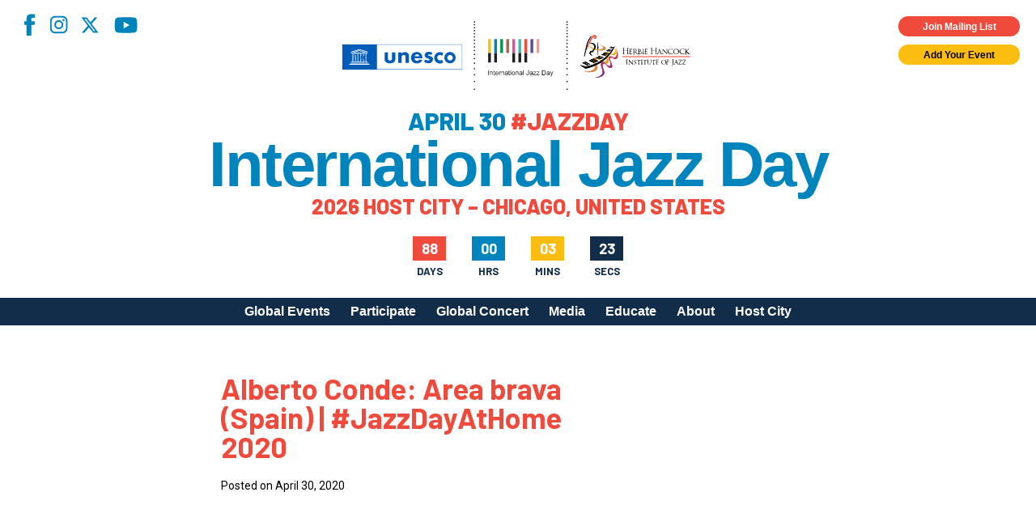

--- FILE ---
content_type: text/html; charset=UTF-8
request_url: https://jazzday.com/video/alberto-conde-area-brava-spain-jazzdayathome-2020/
body_size: 15282
content:
<!DOCTYPE html>
<html lang="en-US">
<head>
<meta charset="UTF-8" />
<!-- <meta name="viewport" content="width=1020" /> -->
<meta name="viewport" content="width=device-width,initial-scale=1,minimum-scale=1,maximum-scale=1" />
<title>International Jazz Day</title>
<meta property="og:site_name" content="International Jazz Day" />
<meta property="og:type" content="website" />
<meta property="og:title" content="International Jazz Day" />
<meta property="og:locale" content="en_US" />
<meta property="og:description" content="International Jazz Day (April 30) is the world's largest celebration of jazz. Declared in 2011 by UNESCO, Jazz Day recognizes jazz music as a worldwide force for peace, gender and racial equality, diversity, intercultural dialogue and international cooperation. Celebrate with partners in more than 190 countries, on all seven continents, by organizing your own International Jazz Day program on April 30." />
<meta property="og:url" content="https://jazzday.com/video/alberto-conde-area-brava-spain-jazzdayathome-2020/" />

<meta property="og:image" content="https://jazzday.com/jazz-day-2019-fb.jpg" />
<meta property="og:image" content="https://jazzday.com/jazz-day-fb-2.jpg" />
<meta property="og:image" content="https://jazzday.com/jazz-day-fb-3.jpg" />
    <meta property="og:image" content="https://jazzday.com/jazz-day-fb-4.jpg" />
<link rel="image_src" href="https://jazzday.com/jazz-day-2019-fb.jpg" />
<meta name="description" content="International Jazz Day (April 30) is the world's largest celebration of jazz. Declared in 2011 by UNESCO, Jazz Day recognizes jazz music as a worldwide force for peace, gender and racial equality, diversity, intercultural dialogue and international cooperation. Celebrate with partners in more than 190 countries, on all seven continents, by organizing your own International Jazz Day program on April 30." />
<meta name="twitter:site" content="International Jazz Day">
<meta name="twitter:title" content="International Jazz Day">
<meta name="twitter:description" content="International Jazz Day (April 30) is the world's largest celebration of jazz. Declared in 2011 by UNESCO, Jazz Day recognizes jazz music as a worldwide force for peace, gender and racial equality, diversity, intercultural dialogue and international cooperation. Celebrate with partners in more than 190 countries, on all seven continents, by organizing your own International Jazz Day program on April 30.">
<link rel="profile" href="https://gmpg.org/xfn/11" />
<link rel="pingback" href="https://jazzday.com/cms22/xmlrpc.php" />
<link rel="shortcut icon" href="/favicon.ico">
<!--[if lt IE 9]>
<script src="https://jazzday.com/cms22/wp-content/themes/jazzday2021/js/html5.js" type="text/javascript"></script>
<![endif]-->
<script type="text/javascript">
    var baseurl = 'https://jazzday.com';
    var tplurl = 'https://jazzday.com/cms22/wp-content/themes/jazzday2021';
</script>
    <!--<script async src="https://www.googletagmanager.com/gtag/js?id=UA-39112349-1"></script>
    <script>
        window.dataLayer = window.dataLayer || [];
        function gtag(){dataLayer.push(arguments);}
        gtag('js', new Date());

        gtag('config', 'UA-39112349-1');
    </script>-->
<!-- Google tag (gtag.js) -->
<script async src="https://www.googletagmanager.com/gtag/js?id=G-MMC94N9PSS"></script>
<script>
  window.dataLayer = window.dataLayer || [];
  function gtag(){dataLayer.push(arguments);}
  gtag('js', new Date());

  gtag('config', 'G-MMC94N9PSS');
</script>
<meta name='robots' content='noindex, follow' />

	<!-- This site is optimized with the Yoast SEO plugin v26.5 - https://yoast.com/wordpress/plugins/seo/ -->
	<meta property="og:locale" content="en_US" />
	<meta property="og:type" content="article" />
	<meta property="og:title" content="Alberto Conde: Area brava (Spain) | #JazzDayAtHome 2020 - International Jazz Day" />
	<meta property="og:url" content="https://jazzday.com/video/alberto-conde-area-brava-spain-jazzdayathome-2020/" />
	<meta property="og:site_name" content="International Jazz Day" />
	<meta property="article:publisher" content="https://www.facebook.com/intljazzday" />
	<meta property="article:modified_time" content="2022-01-26T16:38:12+00:00" />
	<meta name="twitter:card" content="summary_large_image" />
	<meta name="twitter:site" content="@intljazzday" />
	<script type="application/ld+json" class="yoast-schema-graph">{"@context":"https://schema.org","@graph":[{"@type":"WebPage","@id":"https://jazzday.com/video/alberto-conde-area-brava-spain-jazzdayathome-2020/","url":"https://jazzday.com/video/alberto-conde-area-brava-spain-jazzdayathome-2020/","name":"Alberto Conde: Area brava (Spain) | #JazzDayAtHome 2020 - International Jazz Day","isPartOf":{"@id":"https://jazzday.com/#website"},"datePublished":"2020-04-30T09:53:42+00:00","dateModified":"2022-01-26T16:38:12+00:00","breadcrumb":{"@id":"https://jazzday.com/video/alberto-conde-area-brava-spain-jazzdayathome-2020/#breadcrumb"},"inLanguage":"en-US","potentialAction":[{"@type":"ReadAction","target":["https://jazzday.com/video/alberto-conde-area-brava-spain-jazzdayathome-2020/"]}]},{"@type":"BreadcrumbList","@id":"https://jazzday.com/video/alberto-conde-area-brava-spain-jazzdayathome-2020/#breadcrumb","itemListElement":[{"@type":"ListItem","position":1,"name":"Videos","item":"https://jazzday.com/video/"},{"@type":"ListItem","position":2,"name":"Alberto Conde: Area brava (Spain) | #JazzDayAtHome 2020"}]},{"@type":"WebSite","@id":"https://jazzday.com/#website","url":"https://jazzday.com/","name":"International Jazz Day","description":"April 30, 2025","potentialAction":[{"@type":"SearchAction","target":{"@type":"EntryPoint","urlTemplate":"https://jazzday.com/?s={search_term_string}"},"query-input":{"@type":"PropertyValueSpecification","valueRequired":true,"valueName":"search_term_string"}}],"inLanguage":"en-US"}]}</script>
	<!-- / Yoast SEO plugin. -->


<link rel='dns-prefetch' href='//fonts.googleapis.com' />
<link rel="alternate" type="application/rss+xml" title="International Jazz Day &raquo; Feed" href="https://jazzday.com/feed/" />
<link rel="alternate" type="application/rss+xml" title="International Jazz Day &raquo; Comments Feed" href="https://jazzday.com/comments/feed/" />
<link rel="alternate" title="oEmbed (JSON)" type="application/json+oembed" href="https://jazzday.com/wp-json/oembed/1.0/embed?url=https%3A%2F%2Fjazzday.com%2Fvideo%2Falberto-conde-area-brava-spain-jazzdayathome-2020%2F" />
<link rel="alternate" title="oEmbed (XML)" type="text/xml+oembed" href="https://jazzday.com/wp-json/oembed/1.0/embed?url=https%3A%2F%2Fjazzday.com%2Fvideo%2Falberto-conde-area-brava-spain-jazzdayathome-2020%2F&#038;format=xml" />
<style id='wp-img-auto-sizes-contain-inline-css' type='text/css'>
img:is([sizes=auto i],[sizes^="auto," i]){contain-intrinsic-size:3000px 1500px}
/*# sourceURL=wp-img-auto-sizes-contain-inline-css */
</style>
<style id='wp-emoji-styles-inline-css' type='text/css'>

	img.wp-smiley, img.emoji {
		display: inline !important;
		border: none !important;
		box-shadow: none !important;
		height: 1em !important;
		width: 1em !important;
		margin: 0 0.07em !important;
		vertical-align: -0.1em !important;
		background: none !important;
		padding: 0 !important;
	}
/*# sourceURL=wp-emoji-styles-inline-css */
</style>
<style id='wp-block-library-inline-css' type='text/css'>
:root{--wp-block-synced-color:#7a00df;--wp-block-synced-color--rgb:122,0,223;--wp-bound-block-color:var(--wp-block-synced-color);--wp-editor-canvas-background:#ddd;--wp-admin-theme-color:#007cba;--wp-admin-theme-color--rgb:0,124,186;--wp-admin-theme-color-darker-10:#006ba1;--wp-admin-theme-color-darker-10--rgb:0,107,160.5;--wp-admin-theme-color-darker-20:#005a87;--wp-admin-theme-color-darker-20--rgb:0,90,135;--wp-admin-border-width-focus:2px}@media (min-resolution:192dpi){:root{--wp-admin-border-width-focus:1.5px}}.wp-element-button{cursor:pointer}:root .has-very-light-gray-background-color{background-color:#eee}:root .has-very-dark-gray-background-color{background-color:#313131}:root .has-very-light-gray-color{color:#eee}:root .has-very-dark-gray-color{color:#313131}:root .has-vivid-green-cyan-to-vivid-cyan-blue-gradient-background{background:linear-gradient(135deg,#00d084,#0693e3)}:root .has-purple-crush-gradient-background{background:linear-gradient(135deg,#34e2e4,#4721fb 50%,#ab1dfe)}:root .has-hazy-dawn-gradient-background{background:linear-gradient(135deg,#faaca8,#dad0ec)}:root .has-subdued-olive-gradient-background{background:linear-gradient(135deg,#fafae1,#67a671)}:root .has-atomic-cream-gradient-background{background:linear-gradient(135deg,#fdd79a,#004a59)}:root .has-nightshade-gradient-background{background:linear-gradient(135deg,#330968,#31cdcf)}:root .has-midnight-gradient-background{background:linear-gradient(135deg,#020381,#2874fc)}:root{--wp--preset--font-size--normal:16px;--wp--preset--font-size--huge:42px}.has-regular-font-size{font-size:1em}.has-larger-font-size{font-size:2.625em}.has-normal-font-size{font-size:var(--wp--preset--font-size--normal)}.has-huge-font-size{font-size:var(--wp--preset--font-size--huge)}.has-text-align-center{text-align:center}.has-text-align-left{text-align:left}.has-text-align-right{text-align:right}.has-fit-text{white-space:nowrap!important}#end-resizable-editor-section{display:none}.aligncenter{clear:both}.items-justified-left{justify-content:flex-start}.items-justified-center{justify-content:center}.items-justified-right{justify-content:flex-end}.items-justified-space-between{justify-content:space-between}.screen-reader-text{border:0;clip-path:inset(50%);height:1px;margin:-1px;overflow:hidden;padding:0;position:absolute;width:1px;word-wrap:normal!important}.screen-reader-text:focus{background-color:#ddd;clip-path:none;color:#444;display:block;font-size:1em;height:auto;left:5px;line-height:normal;padding:15px 23px 14px;text-decoration:none;top:5px;width:auto;z-index:100000}html :where(.has-border-color){border-style:solid}html :where([style*=border-top-color]){border-top-style:solid}html :where([style*=border-right-color]){border-right-style:solid}html :where([style*=border-bottom-color]){border-bottom-style:solid}html :where([style*=border-left-color]){border-left-style:solid}html :where([style*=border-width]){border-style:solid}html :where([style*=border-top-width]){border-top-style:solid}html :where([style*=border-right-width]){border-right-style:solid}html :where([style*=border-bottom-width]){border-bottom-style:solid}html :where([style*=border-left-width]){border-left-style:solid}html :where(img[class*=wp-image-]){height:auto;max-width:100%}:where(figure){margin:0 0 1em}html :where(.is-position-sticky){--wp-admin--admin-bar--position-offset:var(--wp-admin--admin-bar--height,0px)}@media screen and (max-width:600px){html :where(.is-position-sticky){--wp-admin--admin-bar--position-offset:0px}}

/*# sourceURL=wp-block-library-inline-css */
</style><style id='global-styles-inline-css' type='text/css'>
:root{--wp--preset--aspect-ratio--square: 1;--wp--preset--aspect-ratio--4-3: 4/3;--wp--preset--aspect-ratio--3-4: 3/4;--wp--preset--aspect-ratio--3-2: 3/2;--wp--preset--aspect-ratio--2-3: 2/3;--wp--preset--aspect-ratio--16-9: 16/9;--wp--preset--aspect-ratio--9-16: 9/16;--wp--preset--color--black: #000;--wp--preset--color--cyan-bluish-gray: #abb8c3;--wp--preset--color--white: #fff;--wp--preset--color--pale-pink: #f78da7;--wp--preset--color--vivid-red: #cf2e2e;--wp--preset--color--luminous-vivid-orange: #ff6900;--wp--preset--color--luminous-vivid-amber: #fcb900;--wp--preset--color--light-green-cyan: #7bdcb5;--wp--preset--color--vivid-green-cyan: #00d084;--wp--preset--color--pale-cyan-blue: #8ed1fc;--wp--preset--color--vivid-cyan-blue: #0693e3;--wp--preset--color--vivid-purple: #9b51e0;--wp--preset--color--blue-primary: #0084bd;--wp--preset--color--blue-secondary: #122d4a;--wp--preset--color--orange: #ef4a3b;--wp--preset--color--yellow: #fcbd11;--wp--preset--gradient--vivid-cyan-blue-to-vivid-purple: linear-gradient(135deg,rgb(6,147,227) 0%,rgb(155,81,224) 100%);--wp--preset--gradient--light-green-cyan-to-vivid-green-cyan: linear-gradient(135deg,rgb(122,220,180) 0%,rgb(0,208,130) 100%);--wp--preset--gradient--luminous-vivid-amber-to-luminous-vivid-orange: linear-gradient(135deg,rgb(252,185,0) 0%,rgb(255,105,0) 100%);--wp--preset--gradient--luminous-vivid-orange-to-vivid-red: linear-gradient(135deg,rgb(255,105,0) 0%,rgb(207,46,46) 100%);--wp--preset--gradient--very-light-gray-to-cyan-bluish-gray: linear-gradient(135deg,rgb(238,238,238) 0%,rgb(169,184,195) 100%);--wp--preset--gradient--cool-to-warm-spectrum: linear-gradient(135deg,rgb(74,234,220) 0%,rgb(151,120,209) 20%,rgb(207,42,186) 40%,rgb(238,44,130) 60%,rgb(251,105,98) 80%,rgb(254,248,76) 100%);--wp--preset--gradient--blush-light-purple: linear-gradient(135deg,rgb(255,206,236) 0%,rgb(152,150,240) 100%);--wp--preset--gradient--blush-bordeaux: linear-gradient(135deg,rgb(254,205,165) 0%,rgb(254,45,45) 50%,rgb(107,0,62) 100%);--wp--preset--gradient--luminous-dusk: linear-gradient(135deg,rgb(255,203,112) 0%,rgb(199,81,192) 50%,rgb(65,88,208) 100%);--wp--preset--gradient--pale-ocean: linear-gradient(135deg,rgb(255,245,203) 0%,rgb(182,227,212) 50%,rgb(51,167,181) 100%);--wp--preset--gradient--electric-grass: linear-gradient(135deg,rgb(202,248,128) 0%,rgb(113,206,126) 100%);--wp--preset--gradient--midnight: linear-gradient(135deg,rgb(2,3,129) 0%,rgb(40,116,252) 100%);--wp--preset--font-size--small: 13px;--wp--preset--font-size--medium: 20px;--wp--preset--font-size--large: 36px;--wp--preset--font-size--x-large: 42px;--wp--preset--spacing--20: 0.44rem;--wp--preset--spacing--30: 0.67rem;--wp--preset--spacing--40: 1rem;--wp--preset--spacing--50: 1.5rem;--wp--preset--spacing--60: 2.25rem;--wp--preset--spacing--70: 3.38rem;--wp--preset--spacing--80: 5.06rem;--wp--preset--shadow--natural: 6px 6px 9px rgba(0, 0, 0, 0.2);--wp--preset--shadow--deep: 12px 12px 50px rgba(0, 0, 0, 0.4);--wp--preset--shadow--sharp: 6px 6px 0px rgba(0, 0, 0, 0.2);--wp--preset--shadow--outlined: 6px 6px 0px -3px rgb(255, 255, 255), 6px 6px rgb(0, 0, 0);--wp--preset--shadow--crisp: 6px 6px 0px rgb(0, 0, 0);}:where(.is-layout-flex){gap: 0.5em;}:where(.is-layout-grid){gap: 0.5em;}body .is-layout-flex{display: flex;}.is-layout-flex{flex-wrap: wrap;align-items: center;}.is-layout-flex > :is(*, div){margin: 0;}body .is-layout-grid{display: grid;}.is-layout-grid > :is(*, div){margin: 0;}:where(.wp-block-columns.is-layout-flex){gap: 2em;}:where(.wp-block-columns.is-layout-grid){gap: 2em;}:where(.wp-block-post-template.is-layout-flex){gap: 1.25em;}:where(.wp-block-post-template.is-layout-grid){gap: 1.25em;}.has-black-color{color: var(--wp--preset--color--black) !important;}.has-cyan-bluish-gray-color{color: var(--wp--preset--color--cyan-bluish-gray) !important;}.has-white-color{color: var(--wp--preset--color--white) !important;}.has-pale-pink-color{color: var(--wp--preset--color--pale-pink) !important;}.has-vivid-red-color{color: var(--wp--preset--color--vivid-red) !important;}.has-luminous-vivid-orange-color{color: var(--wp--preset--color--luminous-vivid-orange) !important;}.has-luminous-vivid-amber-color{color: var(--wp--preset--color--luminous-vivid-amber) !important;}.has-light-green-cyan-color{color: var(--wp--preset--color--light-green-cyan) !important;}.has-vivid-green-cyan-color{color: var(--wp--preset--color--vivid-green-cyan) !important;}.has-pale-cyan-blue-color{color: var(--wp--preset--color--pale-cyan-blue) !important;}.has-vivid-cyan-blue-color{color: var(--wp--preset--color--vivid-cyan-blue) !important;}.has-vivid-purple-color{color: var(--wp--preset--color--vivid-purple) !important;}.has-black-background-color{background-color: var(--wp--preset--color--black) !important;}.has-cyan-bluish-gray-background-color{background-color: var(--wp--preset--color--cyan-bluish-gray) !important;}.has-white-background-color{background-color: var(--wp--preset--color--white) !important;}.has-pale-pink-background-color{background-color: var(--wp--preset--color--pale-pink) !important;}.has-vivid-red-background-color{background-color: var(--wp--preset--color--vivid-red) !important;}.has-luminous-vivid-orange-background-color{background-color: var(--wp--preset--color--luminous-vivid-orange) !important;}.has-luminous-vivid-amber-background-color{background-color: var(--wp--preset--color--luminous-vivid-amber) !important;}.has-light-green-cyan-background-color{background-color: var(--wp--preset--color--light-green-cyan) !important;}.has-vivid-green-cyan-background-color{background-color: var(--wp--preset--color--vivid-green-cyan) !important;}.has-pale-cyan-blue-background-color{background-color: var(--wp--preset--color--pale-cyan-blue) !important;}.has-vivid-cyan-blue-background-color{background-color: var(--wp--preset--color--vivid-cyan-blue) !important;}.has-vivid-purple-background-color{background-color: var(--wp--preset--color--vivid-purple) !important;}.has-black-border-color{border-color: var(--wp--preset--color--black) !important;}.has-cyan-bluish-gray-border-color{border-color: var(--wp--preset--color--cyan-bluish-gray) !important;}.has-white-border-color{border-color: var(--wp--preset--color--white) !important;}.has-pale-pink-border-color{border-color: var(--wp--preset--color--pale-pink) !important;}.has-vivid-red-border-color{border-color: var(--wp--preset--color--vivid-red) !important;}.has-luminous-vivid-orange-border-color{border-color: var(--wp--preset--color--luminous-vivid-orange) !important;}.has-luminous-vivid-amber-border-color{border-color: var(--wp--preset--color--luminous-vivid-amber) !important;}.has-light-green-cyan-border-color{border-color: var(--wp--preset--color--light-green-cyan) !important;}.has-vivid-green-cyan-border-color{border-color: var(--wp--preset--color--vivid-green-cyan) !important;}.has-pale-cyan-blue-border-color{border-color: var(--wp--preset--color--pale-cyan-blue) !important;}.has-vivid-cyan-blue-border-color{border-color: var(--wp--preset--color--vivid-cyan-blue) !important;}.has-vivid-purple-border-color{border-color: var(--wp--preset--color--vivid-purple) !important;}.has-vivid-cyan-blue-to-vivid-purple-gradient-background{background: var(--wp--preset--gradient--vivid-cyan-blue-to-vivid-purple) !important;}.has-light-green-cyan-to-vivid-green-cyan-gradient-background{background: var(--wp--preset--gradient--light-green-cyan-to-vivid-green-cyan) !important;}.has-luminous-vivid-amber-to-luminous-vivid-orange-gradient-background{background: var(--wp--preset--gradient--luminous-vivid-amber-to-luminous-vivid-orange) !important;}.has-luminous-vivid-orange-to-vivid-red-gradient-background{background: var(--wp--preset--gradient--luminous-vivid-orange-to-vivid-red) !important;}.has-very-light-gray-to-cyan-bluish-gray-gradient-background{background: var(--wp--preset--gradient--very-light-gray-to-cyan-bluish-gray) !important;}.has-cool-to-warm-spectrum-gradient-background{background: var(--wp--preset--gradient--cool-to-warm-spectrum) !important;}.has-blush-light-purple-gradient-background{background: var(--wp--preset--gradient--blush-light-purple) !important;}.has-blush-bordeaux-gradient-background{background: var(--wp--preset--gradient--blush-bordeaux) !important;}.has-luminous-dusk-gradient-background{background: var(--wp--preset--gradient--luminous-dusk) !important;}.has-pale-ocean-gradient-background{background: var(--wp--preset--gradient--pale-ocean) !important;}.has-electric-grass-gradient-background{background: var(--wp--preset--gradient--electric-grass) !important;}.has-midnight-gradient-background{background: var(--wp--preset--gradient--midnight) !important;}.has-small-font-size{font-size: var(--wp--preset--font-size--small) !important;}.has-medium-font-size{font-size: var(--wp--preset--font-size--medium) !important;}.has-large-font-size{font-size: var(--wp--preset--font-size--large) !important;}.has-x-large-font-size{font-size: var(--wp--preset--font-size--x-large) !important;}
/*# sourceURL=global-styles-inline-css */
</style>

<style id='classic-theme-styles-inline-css' type='text/css'>
/*! This file is auto-generated */
.wp-block-button__link{color:#fff;background-color:#32373c;border-radius:9999px;box-shadow:none;text-decoration:none;padding:calc(.667em + 2px) calc(1.333em + 2px);font-size:1.125em}.wp-block-file__button{background:#32373c;color:#fff;text-decoration:none}
/*# sourceURL=/wp-includes/css/classic-themes.min.css */
</style>
<link rel='stylesheet' id='responsive-lightbox-magnific-css' href='https://jazzday.com/cms22/wp-content/plugins/responsive-lightbox/assets/magnific/magnific-popup.min.css?ver=1.2.0' type='text/css' media='all' />
<link rel='stylesheet' id='ijd-galleries-plugin-styles-css' href='https://jazzday.com/cms22/wp-content/plugins/ijd-galleries/css/public.css?ver=1.0.0' type='text/css' media='all' />
<link rel='stylesheet' id='ijd-sponsors-plugin-styles-css' href='https://jazzday.com/cms22/wp-content/plugins/ijd-sponsors/css/public.css?ver=1.0.0' type='text/css' media='all' />
<link rel='stylesheet' id='jazzday-google-fonts-css' href='//fonts.googleapis.com/css2?family=Barlow%3Awght%40600%3B700%3B800&#038;family=Roboto%3Awght%40300%3B400%3B700&#038;display=swap&#038;ver=6.9' type='text/css' media='all' />
<link rel='stylesheet' id='jazzday-style-css' href='https://jazzday.com/cms22/wp-content/themes/jazzday2021/dist/css/jazzday2021.min.css?ver=1769993791' type='text/css' media='all' />
<link rel='stylesheet' id='heateor_sss_frontend_css-css' href='https://jazzday.com/cms22/wp-content/plugins/sassy-social-share/public/css/sassy-social-share-public.css?ver=3.3.79' type='text/css' media='all' />
<style id='heateor_sss_frontend_css-inline-css' type='text/css'>
.heateor_sss_button_instagram span.heateor_sss_svg,a.heateor_sss_instagram span.heateor_sss_svg{background:radial-gradient(circle at 30% 107%,#fdf497 0,#fdf497 5%,#fd5949 45%,#d6249f 60%,#285aeb 90%)}.heateor_sss_horizontal_sharing .heateor_sss_svg,.heateor_sss_standard_follow_icons_container .heateor_sss_svg{color:#fff;border-width:0px;border-style:solid;border-color:transparent}.heateor_sss_horizontal_sharing .heateorSssTCBackground{color:#666}.heateor_sss_horizontal_sharing span.heateor_sss_svg:hover,.heateor_sss_standard_follow_icons_container span.heateor_sss_svg:hover{border-color:transparent;}.heateor_sss_vertical_sharing span.heateor_sss_svg,.heateor_sss_floating_follow_icons_container span.heateor_sss_svg{color:#fff;border-width:0px;border-style:solid;border-color:transparent;}.heateor_sss_vertical_sharing .heateorSssTCBackground{color:#666;}.heateor_sss_vertical_sharing span.heateor_sss_svg:hover,.heateor_sss_floating_follow_icons_container span.heateor_sss_svg:hover{border-color:transparent;}@media screen and (max-width:783px) {.heateor_sss_vertical_sharing{display:none!important}}
/*# sourceURL=heateor_sss_frontend_css-inline-css */
</style>
<script type="text/javascript" id="jquery-core-js-extra">
/* <![CDATA[ */
var ajaxurl = ["https://jazzday.com/cms22/wp-admin/admin-ajax.php"];
//# sourceURL=jquery-core-js-extra
/* ]]> */
</script>
<script type="text/javascript" src="https://jazzday.com/cms22/wp-includes/js/jquery/jquery.min.js?ver=3.7.1" id="jquery-core-js"></script>
<script type="text/javascript" src="https://jazzday.com/cms22/wp-includes/js/jquery/jquery-migrate.min.js?ver=3.4.1" id="jquery-migrate-js"></script>
<script type="text/javascript" src="https://jazzday.com/cms22/wp-content/plugins/responsive-lightbox/assets/infinitescroll/infinite-scroll.pkgd.min.js?ver=4.0.1" id="responsive-lightbox-infinite-scroll-js"></script>
<script type="text/javascript" src="https://jazzday.com/cms22/wp-content/plugins/ijd-galleries/js/public.js?ver=1.0.0" id="ijd-galleries-plugin-script-js"></script>
<script type="text/javascript" src="https://jazzday.com/cms22/wp-content/plugins/ijd-sponsors/js/public.js?ver=1.0.0" id="ijd-sponsors-plugin-script-js"></script>
<link rel="https://api.w.org/" href="https://jazzday.com/wp-json/" /><link rel="EditURI" type="application/rsd+xml" title="RSD" href="https://jazzday.com/cms22/xmlrpc.php?rsd" />
<meta name="generator" content="WordPress 6.9" />
<link rel='shortlink' href='https://jazzday.com/?p=22284' />
<meta name="cdp-version" content="1.5.0" />		<style type="text/css" id="wp-custom-css">
			.home .hero--image .overlay { display: none; }		</style>
		
<!-- Meta Pixel Code -->
<script>
    !function(f,b,e,v,n,t,s)
    {if(f.fbq)return;n=f.fbq=function(){n.callMethod?
    n.callMethod.apply(n,arguments):n.queue.push(arguments)};
    if(!f._fbq)f._fbq=n;n.push=n;n.loaded=!0;n.version='2.0';
    n.queue=[];t=b.createElement(e);t.async=!0;
    t.src=v;s=b.getElementsByTagName(e)[0];
    s.parentNode.insertBefore(t,s)}(window, document,'script',
    'https://connect.facebook.net/en_US/fbevents.js');
    fbq('init', '1231922268369418');
    fbq('track', 'PageView');
</script>
<noscript><img height="1" width="1" style="display:none"
src="https://www.facebook.com/tr?id=1231922268369418&ev=PageView&noscript=1"
/></noscript>
<!-- End Meta Pixel Code -->

</head>


<body class="wp-singular video-template-default single single-video postid-22284 wp-theme-jazzday2021">
    
    <header class="site-header">
        <div class="container--absolute container--absolute--top header--widgets">
            <div class="container--fluid">
                <div class="row">
                    <div class="col-xs-12 pr-0x pt-0x pb-0x mp-h-r-1x">
                        <div class="row">
                            <div class="col-xs-6 pt-1x pl-0x social">
                                <nav class="menu-social-menu-container"><ul id="menu-social-menu" class="social-menu"><li id="menu-item-26075" class="facebook menu-item menu-item-type-custom menu-item-object-custom menu-item-26075"><a target="_blank" href="https://www.facebook.com/intljazzday">Facebook</a></li>
<li id="menu-item-26076" class="instagram menu-item menu-item-type-custom menu-item-object-custom menu-item-26076"><a target="_blank" href="https://instagram.com/intljazzday">Instagram</a></li>
<li id="menu-item-39568" class="x-twitter menu-item menu-item-type-custom menu-item-object-custom menu-item-39568"><a href="https://x.com/intljazzday">X</a></li>
<li id="menu-item-26078" class="youtube menu-item menu-item-type-custom menu-item-object-custom menu-item-26078"><a target="_blank" href="https://youtube.com/internationaljazzday">YouTube</a></li>
</ul></nav>                            </div>
                            <div class="col-xs-6 container--flex--column widgets">
                                <div class="button cta highlight small pop m-0x">
                                    Join Mailing List
                                </div>
                                <a class="button cta small m-0x" href="https://jazzday.com/register">
                                    Add Your Event
                                </a>
                            </div>
                        </div>
                    </div>
                </div>
            </div>
        </div>
        <div class="container--fluid header--main">
            <div class="row">
                <div class="col-xs-12 pt-0x pb-0x">
                    <button class="menu-toggle hamburger hamburger--spin" type="button" aria-label="Menu" aria-controls="mobile-menu" aria-expanded="false">
                        <span class="hamburger-box">
                            <span class="hamburger-inner"></span>
                        </span>
                    </button>
                    <div class="row">
                        <div class="col-xs-12 pl-0x pr-0x container--flex--column align-items--center site-lockup">

                            <img src="https://jazzday.com/cms22/wp-content/themes/jazzday2021/dist/assets/imgs/logos/UNESCO+IJD+HHIJ_reg.svg" alt="International Jazz Day" class="site-logo">
                            <div class="site-tagline pt-1x">April 30 <span>#JAZZDAY</span></div>
                            <a href="https://jazzday.com" class="site-name" rel="home" itemprop="url">
                                International Jazz Day
                            </a>
                            <div class="site-tagline site-tagline--secondary pt-0x"><span>2026 Host City – Chicago, United States</span></div>
                            <div id="countdown" class="style-2">
                                <div>
                                    <div id="cd-days-1"></div>
                                    <span>Days</span>
                                </div>
                                <div>
                                    <div id="cd-hrs-1"></div>
                                    <span>Hrs</span>
                                </div>
                                <div>
                                    <div id="cd-mins-1"></div>
                                    <span>Mins</span>
                                </div>
                                <div>
                                    <div id="cd-seconds-1"></div>
                                    <span>Secs</span>
                                </div>
                            </div>
                        </div>                                        
                        <!-- Navigation -->
                    </div>
                </div>
            </div>
        </div>
        <div class="container--fluid desktop-menu">
            <div class="row">
                <div class="col-xs-12 pt-0x pb-0x">
                    <div class="container">
                        <div class="row">
                            <div class="col-xs-12 p-0x">
                                <div class="site-navigation main-navigation">
                                    <ul id="primary-menu" class="menu nav-menu"><li id="menu-item-26530" class="menu-item menu-item-type-post_type menu-item-object-page menu-item-26530"><a href="https://jazzday.com/events/">Global Events</a></li>
<li id="menu-item-26489" class="menu-item menu-item-type-post_type menu-item-object-page menu-item-has-children menu-item-26489"><a href="https://jazzday.com/participate/">Participate</a>
<ul class="sub-menu">
	<li id="menu-item-30776" class="menu-item menu-item-type-post_type menu-item-object-page menu-item-30776"><a href="https://jazzday.com/participate/">How to Participate</a></li>
	<li id="menu-item-38894" class="menu-item menu-item-type-post_type menu-item-object-page menu-item-38894"><a href="https://jazzday.com/register/">Register Your Event</a></li>
	<li id="menu-item-42578" class="menu-item menu-item-type-post_type menu-item-object-page menu-item-42578"><a href="https://jazzday.com/global-host-city-call-for-applications/">Apply to Host Jazz Day 2027</a></li>
	<li id="menu-item-26491" class="menu-item menu-item-type-post_type menu-item-object-page menu-item-26491"><a href="https://jazzday.com/participate/meet-our-community/">Meet Our Community</a></li>
	<li id="menu-item-26492" class="menu-item menu-item-type-post_type menu-item-object-page menu-item-26492"><a href="https://jazzday.com/organizational-partners/">Jazz Day Organizers</a></li>
	<li id="menu-item-30904" class="menu-item menu-item-type-post_type menu-item-object-page menu-item-30904"><a href="https://jazzday.com/participate/logos/">Jazz Day Logos, Playlists &#038; Promos</a></li>
</ul>
</li>
<li id="menu-item-39706" class="menu-item menu-item-type-post_type menu-item-object-page menu-item-39706"><a href="https://jazzday.com/global-concert-2025/">Global Concert</a></li>
<li id="menu-item-42799" class="menu-item menu-item-type-custom menu-item-object-custom menu-item-has-children menu-item-42799"><a>Media</a>
<ul class="sub-menu">
	<li id="menu-item-26497" class="menu-item menu-item-type-post_type menu-item-object-page menu-item-26497"><a href="https://jazzday.com/videos/">Videos</a></li>
	<li id="menu-item-42502" class="menu-item menu-item-type-post_type menu-item-object-page menu-item-42502"><a href="https://jazzday.com/photos/2025-photos/">Photos</a></li>
	<li id="menu-item-35168" class="menu-item menu-item-type-post_type menu-item-object-page menu-item-35168"><a href="https://jazzday.com/global-artwork/">Poster Gallery</a></li>
</ul>
</li>
<li id="menu-item-26502" class="menu-item menu-item-type-post_type menu-item-object-page menu-item-has-children menu-item-26502"><a href="https://jazzday.com/educational-resources/">Educate</a>
<ul class="sub-menu">
	<li id="menu-item-26503" class="menu-item menu-item-type-post_type menu-item-object-page menu-item-26503"><a href="https://jazzday.com/educational-resources/">Educational Resources</a></li>
	<li id="menu-item-40718" class="menu-item menu-item-type-post_type menu-item-object-page menu-item-40718"><a href="https://jazzday.com/education-programs-2025/">Education Programs 2025</a></li>
	<li id="menu-item-36760" class="menu-item menu-item-type-post_type menu-item-object-page menu-item-36760"><a href="https://jazzday.com/education-programs-2024/">Education Programs 2024</a></li>
	<li id="menu-item-32892" class="menu-item menu-item-type-post_type menu-item-object-page menu-item-32892"><a href="https://jazzday.com/education-programs-2023/">Education Programs 2023</a></li>
	<li id="menu-item-28582" class="menu-item menu-item-type-post_type menu-item-object-page menu-item-28582"><a href="https://jazzday.com/education-programs-2022/">Education Programs 2022</a></li>
	<li id="menu-item-26567" class="menu-item menu-item-type-post_type menu-item-object-page menu-item-26567"><a href="https://jazzday.com/education-programs-2021/">Education Programs 2021</a></li>
	<li id="menu-item-26656" class="menu-item menu-item-type-post_type menu-item-object-page menu-item-26656"><a href="https://jazzday.com/education-programs-2020/">Education Programs 2020</a></li>
	<li id="menu-item-26649" class="menu-item menu-item-type-post_type menu-item-object-page menu-item-26649"><a href="https://jazzday.com/smithsonian/">Smithsonian Institution</a></li>
</ul>
</li>
<li id="menu-item-26504" class="menu-item menu-item-type-post_type menu-item-object-page menu-item-has-children menu-item-26504"><a href="https://jazzday.com/aboutjazzday/">About</a>
<ul class="sub-menu">
	<li id="menu-item-26505" class="menu-item menu-item-type-post_type menu-item-object-page menu-item-26505"><a href="https://jazzday.com/aboutjazzday/">About Jazz Day</a></li>
	<li id="menu-item-26508" class="menu-item menu-item-type-post_type menu-item-object-page menu-item-26508"><a href="https://jazzday.com/news/press-coverage/">Press Coverage</a></li>
	<li id="menu-item-26494" class="menu-item menu-item-type-post_type menu-item-object-page menu-item-26494"><a href="https://jazzday.com/news/">Press Releases</a></li>
	<li id="menu-item-26506" class="menu-item menu-item-type-post_type menu-item-object-page menu-item-26506"><a href="https://jazzday.com/faqs/">FAQs</a></li>
</ul>
</li>
<li id="menu-item-43146" class="menu-item menu-item-type-post_type menu-item-object-page menu-item-43146"><a href="https://jazzday.com/chicago/">Host City</a></li>
</ul>                                                                    </div>
                            </div>
                        </div>
                    </div>
                </div>
            </div>           
        </div>
        <nav class="menu mobile-menu">
            <div class="menu-back"></div>
            <nav class="menu-primary-navigation-container menu-container"><ul id="primary-menu" class="menu nav-menu"><li class="menu-item menu-item-type-post_type menu-item-object-page menu-item-26530"><a href="https://jazzday.com/events/"><span>Global Events</span></a></li>
<li class="menu-item menu-item-type-post_type menu-item-object-page menu-item-has-children menu-item-26489"><a href="https://jazzday.com/participate/"><span>Participate</span></a>
<ul class="sub-menu">
	<li class="menu-item menu-item-type-post_type menu-item-object-page menu-item-30776"><a href="https://jazzday.com/participate/"><span>How to Participate</span></a></li>
	<li class="menu-item menu-item-type-post_type menu-item-object-page menu-item-38894"><a href="https://jazzday.com/register/"><span>Register Your Event</span></a></li>
	<li class="menu-item menu-item-type-post_type menu-item-object-page menu-item-42578"><a href="https://jazzday.com/global-host-city-call-for-applications/"><span>Apply to Host Jazz Day 2027</span></a></li>
	<li class="menu-item menu-item-type-post_type menu-item-object-page menu-item-26491"><a href="https://jazzday.com/participate/meet-our-community/"><span>Meet Our Community</span></a></li>
	<li class="menu-item menu-item-type-post_type menu-item-object-page menu-item-26492"><a href="https://jazzday.com/organizational-partners/"><span>Jazz Day Organizers</span></a></li>
	<li class="menu-item menu-item-type-post_type menu-item-object-page menu-item-30904"><a href="https://jazzday.com/participate/logos/"><span>Jazz Day Logos, Playlists &#038; Promos</span></a></li>
</ul>
</li>
<li class="menu-item menu-item-type-post_type menu-item-object-page menu-item-39706"><a href="https://jazzday.com/global-concert-2025/"><span>Global Concert</span></a></li>
<li class="menu-item menu-item-type-custom menu-item-object-custom menu-item-has-children menu-item-42799"><a><span>Media</span></a>
<ul class="sub-menu">
	<li class="menu-item menu-item-type-post_type menu-item-object-page menu-item-26497"><a href="https://jazzday.com/videos/"><span>Videos</span></a></li>
	<li class="menu-item menu-item-type-post_type menu-item-object-page menu-item-42502"><a href="https://jazzday.com/photos/2025-photos/"><span>Photos</span></a></li>
	<li class="menu-item menu-item-type-post_type menu-item-object-page menu-item-35168"><a href="https://jazzday.com/global-artwork/"><span>Poster Gallery</span></a></li>
</ul>
</li>
<li class="menu-item menu-item-type-post_type menu-item-object-page menu-item-has-children menu-item-26502"><a href="https://jazzday.com/educational-resources/"><span>Educate</span></a>
<ul class="sub-menu">
	<li class="menu-item menu-item-type-post_type menu-item-object-page menu-item-26503"><a href="https://jazzday.com/educational-resources/"><span>Educational Resources</span></a></li>
	<li class="menu-item menu-item-type-post_type menu-item-object-page menu-item-40718"><a href="https://jazzday.com/education-programs-2025/"><span>Education Programs 2025</span></a></li>
	<li class="menu-item menu-item-type-post_type menu-item-object-page menu-item-36760"><a href="https://jazzday.com/education-programs-2024/"><span>Education Programs 2024</span></a></li>
	<li class="menu-item menu-item-type-post_type menu-item-object-page menu-item-32892"><a href="https://jazzday.com/education-programs-2023/"><span>Education Programs 2023</span></a></li>
	<li class="menu-item menu-item-type-post_type menu-item-object-page menu-item-28582"><a href="https://jazzday.com/education-programs-2022/"><span>Education Programs 2022</span></a></li>
	<li class="menu-item menu-item-type-post_type menu-item-object-page menu-item-26567"><a href="https://jazzday.com/education-programs-2021/"><span>Education Programs 2021</span></a></li>
	<li class="menu-item menu-item-type-post_type menu-item-object-page menu-item-26656"><a href="https://jazzday.com/education-programs-2020/"><span>Education Programs 2020</span></a></li>
	<li class="menu-item menu-item-type-post_type menu-item-object-page menu-item-26649"><a href="https://jazzday.com/smithsonian/"><span>Smithsonian Institution</span></a></li>
</ul>
</li>
<li class="menu-item menu-item-type-post_type menu-item-object-page menu-item-has-children menu-item-26504"><a href="https://jazzday.com/aboutjazzday/"><span>About</span></a>
<ul class="sub-menu">
	<li class="menu-item menu-item-type-post_type menu-item-object-page menu-item-26505"><a href="https://jazzday.com/aboutjazzday/"><span>About Jazz Day</span></a></li>
	<li class="menu-item menu-item-type-post_type menu-item-object-page menu-item-26508"><a href="https://jazzday.com/news/press-coverage/"><span>Press Coverage</span></a></li>
	<li class="menu-item menu-item-type-post_type menu-item-object-page menu-item-26494"><a href="https://jazzday.com/news/"><span>Press Releases</span></a></li>
	<li class="menu-item menu-item-type-post_type menu-item-object-page menu-item-26506"><a href="https://jazzday.com/faqs/"><span>FAQs</span></a></li>
</ul>
</li>
<li class="menu-item menu-item-type-post_type menu-item-object-page menu-item-43146"><a href="https://jazzday.com/chicago/"><span>Host City</span></a></li>
</ul></nav>                    </nav>
    </header>
     
    <main id="content" class="site-content" role="main">
<section class="container">
    <div class="row">
        <div class="col-xs-12 pb-0x">
            <div class="row">
                <div class="col-xs-12 col-md-8 col-md-offset-2 col-xl-12 col-xl-offset-0">
                                            <div class="row">
                            <div class="col-xs-8 col-sm-7 p-0x">
                                <h2 class="has-orange-color entry-title">Alberto Conde: Area brava (Spain) | #JazzDayAtHome 2020</h2>
                                <p class="entry-meta mt-0x pt-1x">
                                    Posted on April 30, 2020                                </p>
                            </div>
                        </div>
                        <div class="entry-content">
                                                    </div> 
                                    </div>
            </div>
        </div>
    </div>
</section>
           
        <section class="container">
           <div class="row">
               <div class="col-xs-12 pb-0x">
                    <div class="row">
                        <div class="col-xs-12 pb-0x">
                            <h3 class="has-orange-color">Previous Press Releases</h3>
                        </div>
                    </div>
               </div>
           </div>
            <div class="row">
                <div class="col-xs-12 pt-0x">
                    <div class="row">
                                
                        <div class="col-xs-6 col-sm-4 col-md-3 resource">
                            <div class="container--overlay">
                                <a class="has-white-color" href="https://jazzday.com/2025/05/the-global-celebration-of-international-jazz-day-2025-culminates-in-abu-dhabi-a-unesco-creative-city-of-music-2/" title="international jazz day 2025 worldwide celebration culminates with thrilling all-star global conce...">
                                    <div class="img-square"></div>
                                    <div class="overlay">
                                        <h4 class="has-white-color">
                                           International Jazz Day 2025 Worldwide Celebration Culminates With Thrilling All-star Global Conce...                                        </h4>
                                        <h6 class="has-white-color weight--light pt-1x">
                                            May 2025                                        </h6>
                                    </div>
                                </a>
                            </div>
                        </div>
                                
                        <div class="col-xs-6 col-sm-4 col-md-3 resource">
                            <div class="container--overlay">
                                <a class="has-white-color" href="https://jazzday.com/2025/03/the-global-celebration-of-international-jazz-day-2025-culminates-in-abu-dhabi-a-unesco-creative-city-of-music/" title="the global celebration of international jazz day 2025 culminates in abu dhabi, a unesco creative ...">
                                    <div class="img-square"></div>
                                    <div class="overlay">
                                        <h4 class="has-white-color">
                                           The Global Celebration Of International Jazz Day 2025 Culminates In Abu Dhabi, A Unesco Creative ...                                        </h4>
                                        <h6 class="has-white-color weight--light pt-1x">
                                            March 2025                                        </h6>
                                    </div>
                                </a>
                            </div>
                        </div>
                                
                        <div class="col-xs-6 col-sm-4 col-md-3 resource">
                            <div class="container--overlay">
                                <a class="has-white-color" href="https://jazzday.com/2024/07/abu-dhabi-selected-as-2025-international-jazz-day-global-host-city-embodying-the-power-of-jazz-to-unite-in-our-shared-humanity/" title="abu dhabi selected as 2025 international jazz day global host city:  “embodying the power of ja...">
                                    <div class="img-square"></div>
                                    <div class="overlay">
                                        <h4 class="has-white-color">
                                           Abu Dhabi Selected As 2025 International Jazz Day Global Host City:  “embodying The Power Of Ja...                                        </h4>
                                        <h6 class="has-white-color weight--light pt-1x">
                                            July 2024                                        </h6>
                                    </div>
                                </a>
                            </div>
                        </div>
                                
                        <div class="col-xs-6 col-sm-4 col-md-3 resource">
                            <div class="container--overlay">
                                <a class="has-white-color" href="https://jazzday.com/2024/05/international-jazz-day-2024-worldwide-celebration-concludes-with-all-star-global-concert-from-tangier-morocco/" title="international jazz day 2024 worldwide celebration concludes with all-star global concert from tan...">
                                    <div class="img-square"></div>
                                    <div class="overlay">
                                        <h4 class="has-white-color">
                                           International Jazz Day 2024 Worldwide Celebration Concludes With All-star Global Concert From Tan...                                        </h4>
                                        <h6 class="has-white-color weight--light pt-1x">
                                            May 2024                                        </h6>
                                    </div>
                                </a>
                            </div>
                        </div>
                                
                        <div class="col-xs-6 col-sm-4 col-md-3 resource">
                            <div class="container--overlay">
                                <a class="has-white-color" href="https://jazzday.com/2024/03/international-jazz-day-april-30-2023a-jazz-journey-around-the-world-2/" title="tangier selected as the 2024 global host city of international jazz day">
                                    <div class="img-square"></div>
                                    <div class="overlay">
                                        <h4 class="has-white-color">
                                           Tangier Selected As The 2024 Global Host City Of International Jazz Day                                        </h4>
                                        <h6 class="has-white-color weight--light pt-1x">
                                            March 2024                                        </h6>
                                    </div>
                                </a>
                            </div>
                        </div>
                                
                        <div class="col-xs-6 col-sm-4 col-md-3 resource">
                            <div class="container--overlay">
                                <a class="has-white-color" href="https://jazzday.com/2023/06/international-jazz-day-2023-worldwide-celebration-concludes-with-extraordinary-all-star-global-concert/" title="international jazz day 2023 worldwide celebration concludes with extraordinary all-star global co...">
                                    <div class="img-square"></div>
                                    <div class="overlay">
                                        <h4 class="has-white-color">
                                           International Jazz Day 2023 Worldwide Celebration Concludes With Extraordinary All-star Global Co...                                        </h4>
                                        <h6 class="has-white-color weight--light pt-1x">
                                            June 2023                                        </h6>
                                    </div>
                                </a>
                            </div>
                        </div>
                                
                        <div class="col-xs-6 col-sm-4 col-md-3 resource">
                            <div class="container--overlay">
                                <a class="has-white-color" href="https://jazzday.com/2023/04/international-jazz-day-april-30-2023a-jazz-journey-around-the-world/" title="international jazz day – april 30, 2023: a jazz journey around the world">
                                    <div class="img-square"></div>
                                    <div class="overlay">
                                        <h4 class="has-white-color">
                                           International Jazz Day – April 30, 2023: A Jazz Journey Around The World                                        </h4>
                                        <h6 class="has-white-color weight--light pt-1x">
                                            April 2023                                        </h6>
                                    </div>
                                </a>
                            </div>
                        </div>
                                
                        <div class="col-xs-6 col-sm-4 col-md-3 resource">
                            <div class="container--overlay">
                                <a class="has-white-color" href="https://jazzday.com/2022/05/international-jazz-day-2022-concludes-with-spectacular-all-star-global-concert-from-the-united-nations/" title="international jazz day 2022 concludes with spectacular all-star global concert from the united na...">
                                    <div class="img-square"></div>
                                    <div class="overlay">
                                        <h4 class="has-white-color">
                                           International Jazz Day 2022 Concludes With Spectacular All-star Global Concert From The United Na...                                        </h4>
                                        <h6 class="has-white-color weight--light pt-1x">
                                            May 2022                                        </h6>
                                    </div>
                                </a>
                            </div>
                        </div>
                                
                        <div class="col-xs-6 col-sm-4 col-md-3 resource">
                            <div class="container--overlay">
                                <a class="has-white-color" href="https://jazzday.com/2022/04/international-jazz-day-2022-a-call-for-global-peace-and-unity-2/" title="international jazz day 2022, april 30th, a call for global peace and unity">
                                    <div class="img-square"></div>
                                    <div class="overlay">
                                        <h4 class="has-white-color">
                                           International Jazz Day 2022, April 30th, A Call For Global Peace And Unity                                        </h4>
                                        <h6 class="has-white-color weight--light pt-1x">
                                            April 2022                                        </h6>
                                    </div>
                                </a>
                            </div>
                        </div>
                                
                        <div class="col-xs-6 col-sm-4 col-md-3 resource">
                            <div class="container--overlay">
                                <a class="has-white-color" href="https://jazzday.com/2022/04/international-jazz-day-2022-a-call-for-global-peace-and-unity/" title="international jazz day 2022, a call for global peace and unity">
                                    <div class="img-square"></div>
                                    <div class="overlay">
                                        <h4 class="has-white-color">
                                           International Jazz Day 2022, A Call For Global Peace And Unity                                        </h4>
                                        <h6 class="has-white-color weight--light pt-1x">
                                            April 2022                                        </h6>
                                    </div>
                                </a>
                            </div>
                        </div>
                                
                        <div class="col-xs-6 col-sm-4 col-md-3 resource">
                            <div class="container--overlay">
                                <a class="has-white-color" href="https://jazzday.com/2021/05/international-jazz-day-2021-concludes-with-spectacular-all-star-global-concert-featuring-performances-from-cities-across-the-globe/" title="international jazz day 2021 concludes with spectacular all-star global concert featuring performa...">
                                    <div class="img-square"></div>
                                    <div class="overlay">
                                        <h4 class="has-white-color">
                                           International Jazz Day 2021 Concludes With Spectacular All-star Global Concert Featuring Performa...                                        </h4>
                                        <h6 class="has-white-color weight--light pt-1x">
                                            May 2021                                        </h6>
                                    </div>
                                </a>
                            </div>
                        </div>
                                
                        <div class="col-xs-6 col-sm-4 col-md-3 resource">
                            <div class="container--overlay">
                                <a class="has-white-color" href="https://jazzday.com/2021/04/international-jazz-day-10th-anniversary-celebration-to-take-place-worldwide-april-30-2021/" title="international jazz day 10th anniversary celebration to take place worldwide, april 30, 2021">
                                    <div class="img-square"></div>
                                    <div class="overlay">
                                        <h4 class="has-white-color">
                                           International Jazz Day 10th Anniversary Celebration To Take Place Worldwide, April 30, 2021                                        </h4>
                                        <h6 class="has-white-color weight--light pt-1x">
                                            April 2021                                        </h6>
                                    </div>
                                </a>
                            </div>
                        </div>
                                
                        <div class="col-xs-6 col-sm-4 col-md-3 resource">
                            <div class="container--overlay">
                                <a class="has-white-color" href="https://jazzday.com/2020/04/virtual-ijd-announce/" title="international jazz day 2020 to take place virtually; global concert hosted by herbie hancock to f...">
                                    <div class="img-square"></div>
                                    <div class="overlay">
                                        <h4 class="has-white-color">
                                           International Jazz Day 2020 To Take Place Virtually; Global Concert Hosted By Herbie Hancock To F...                                        </h4>
                                        <h6 class="has-white-color weight--light pt-1x">
                                            April 2020                                        </h6>
                                    </div>
                                </a>
                            </div>
                        </div>
                                
                        <div class="col-xs-6 col-sm-4 col-md-3 resource">
                            <div class="container--overlay">
                                <a class="has-white-color" href="https://jazzday.com/2020/03/covid-unesco/" title="cape town 30 april celebration of international jazz day not taking place due to covid-19">
                                    <div class="img-square"></div>
                                    <div class="overlay">
                                        <h4 class="has-white-color">
                                           Cape Town 30 April Celebration Of International Jazz Day Not Taking Place Due To Covid-19                                        </h4>
                                        <h6 class="has-white-color weight--light pt-1x">
                                            March 2020                                        </h6>
                                    </div>
                                </a>
                            </div>
                        </div>
                                
                        <div class="col-xs-6 col-sm-4 col-md-3 resource">
                            <div class="container--overlay">
                                <a class="has-white-color" href="https://jazzday.com/2020/03/covid/" title="updates to international jazz day, april 30">
                                    <div class="img-square"></div>
                                    <div class="overlay">
                                        <h4 class="has-white-color">
                                           Updates To International Jazz Day, April 30                                        </h4>
                                        <h6 class="has-white-color weight--light pt-1x">
                                            March 2020                                        </h6>
                                    </div>
                                </a>
                            </div>
                        </div>
                                
                        <div class="col-xs-6 col-sm-4 col-md-3 resource">
                            <div class="container--overlay">
                                <a class="has-white-color" href="https://jazzday.com/2019/04/international-jazz-day-2019-worldwide-celebration-concludes-with-extraordinary-all-star-global-concert-in-melbourne-australia/" title="international jazz day 2019 worldwide celebration concludes with extraordinary all-star global co...">
                                    <div class="img-square"></div>
                                    <div class="overlay">
                                        <h4 class="has-white-color">
                                           International Jazz Day 2019 Worldwide Celebration Concludes With Extraordinary All-star Global Co...                                        </h4>
                                        <h6 class="has-white-color weight--light pt-1x">
                                            April 2019                                        </h6>
                                    </div>
                                </a>
                            </div>
                        </div>
                                
                        <div class="col-xs-6 col-sm-4 col-md-3 resource">
                            <div class="container--overlay">
                                <a class="has-white-color" href="https://jazzday.com/2019/03/worldwide-celebration-of-international-jazz-day-2019-30-april/" title="worldwide celebration of international jazz day 2019, 30 april">
                                    <div class="img-square"></div>
                                    <div class="overlay">
                                        <h4 class="has-white-color">
                                           Worldwide Celebration Of International Jazz Day 2019, 30 April                                        </h4>
                                        <h6 class="has-white-color weight--light pt-1x">
                                            March 2019                                        </h6>
                                    </div>
                                </a>
                            </div>
                        </div>
                                
                        <div class="col-xs-6 col-sm-4 col-md-3 resource">
                            <div class="container--overlay">
                                <a class="has-white-color" href="https://jazzday.com/2018/11/cape-town-selected-as-2020-international-jazz-day-global-host-city/" title="cape town selected as 2020 international jazz day global host city">
                                    <div class="img-square"></div>
                                    <div class="overlay">
                                        <h4 class="has-white-color">
                                           Cape Town Selected As 2020 International Jazz Day Global Host City                                        </h4>
                                        <h6 class="has-white-color weight--light pt-1x">
                                            November 2018                                        </h6>
                                    </div>
                                </a>
                            </div>
                        </div>
                                
                        <div class="col-xs-6 col-sm-4 col-md-3 resource">
                            <div class="container--overlay">
                                <a class="has-white-color" href="https://jazzday.com/2018/04/international-jazz-day-2018-comes-to-a-close-following-celebratory-concerts-in-st-petersburg-and-new-orleans/" title="international jazz  day 2018 comes to a close following celebratory concerts in st. petersburg an...">
                                    <div class="img-square"></div>
                                    <div class="overlay">
                                        <h4 class="has-white-color">
                                           International Jazz  Day 2018 Comes To A Close Following Celebratory Concerts In St. Petersburg An...                                        </h4>
                                        <h6 class="has-white-color weight--light pt-1x">
                                            April 2018                                        </h6>
                                    </div>
                                </a>
                            </div>
                        </div>
                                
                        <div class="col-xs-6 col-sm-4 col-md-3 resource">
                            <div class="container--overlay">
                                <a class="has-white-color" href="https://jazzday.com/2018/04/international-jazz-day-to-be-celebrated-worldwide-on-30-april-special-events-in-host-city-st-petersburg-and-new-orleans-tricentennial-commemoration/" title="international jazz day to be celebrated worldwide on 30 april. special events in host city st pet...">
                                    <div class="img-square"></div>
                                    <div class="overlay">
                                        <h4 class="has-white-color">
                                           International Jazz Day To Be Celebrated Worldwide On 30 April. Special Events In Host City St Pet...                                        </h4>
                                        <h6 class="has-white-color weight--light pt-1x">
                                            April 2018                                        </h6>
                                    </div>
                                </a>
                            </div>
                        </div>
                                
                        <div class="col-xs-6 col-sm-4 col-md-3 resource">
                            <div class="container--overlay">
                                <a class="has-white-color" href="https://jazzday.com/2018/04/international-jazz-day-salute-to-new-orleans-concert-april-22-at-2pm-in-congo-square/" title="international jazz day salute to new orleans concert, april 22 at 2pm in congo square">
                                    <div class="img-square"></div>
                                    <div class="overlay">
                                        <h4 class="has-white-color">
                                           International Jazz Day Salute To New Orleans Concert, April 22 At 2pm In Congo Square                                        </h4>
                                        <h6 class="has-white-color weight--light pt-1x">
                                            April 2018                                        </h6>
                                    </div>
                                </a>
                            </div>
                        </div>
                                
                        <div class="col-xs-6 col-sm-4 col-md-3 resource">
                            <div class="container--overlay">
                                <a class="has-white-color" href="https://jazzday.com/2017/10/saint-petersburg-and-sydney-selected-as-international-jazz-day-global-host-cities/" title="saint petersburg and sydney selected as international jazz day global host cities">
                                    <div class="img-square"></div>
                                    <div class="overlay">
                                        <h4 class="has-white-color">
                                           Saint Petersburg And Sydney Selected As International Jazz Day Global Host Cities                                        </h4>
                                        <h6 class="has-white-color weight--light pt-1x">
                                            October 2017                                        </h6>
                                    </div>
                                </a>
                            </div>
                        </div>
                                
                        <div class="col-xs-6 col-sm-4 col-md-3 resource">
                            <div class="container--overlay">
                                <a class="has-white-color" href="https://jazzday.com/2017/05/international-jazz-day-2017-worldwide-celebration-concludes-with-extraordinary-all-star-global-concert-hosted-by-actor-will-smith-in-havana-cuba/" title="international jazz day 2017 worldwide celebration concludes with extraordinary all-star global co...">
                                    <div class="img-square"></div>
                                    <div class="overlay">
                                        <h4 class="has-white-color">
                                           International Jazz Day 2017 Worldwide Celebration Concludes With Extraordinary All-star Global Co...                                        </h4>
                                        <h6 class="has-white-color weight--light pt-1x">
                                            May 2017                                        </h6>
                                    </div>
                                </a>
                            </div>
                        </div>
                                
                        <div class="col-xs-6 col-sm-4 col-md-3 resource">
                            <div class="container--overlay">
                                <a class="has-white-color" href="https://jazzday.com/2017/04/international-jazz-day-2017-to-take-place-april-30th-worldwide-and-in-2017-global-host-city-havana-cuba/" title="international jazz day 2017 to take place april 30th worldwide  and in 2017 global host city hava...">
                                    <div class="img-square"></div>
                                    <div class="overlay">
                                        <h4 class="has-white-color">
                                           International Jazz Day 2017 To Take Place April 30th Worldwide  And In 2017 Global Host City Hava...                                        </h4>
                                        <h6 class="has-white-color weight--light pt-1x">
                                            April 2017                                        </h6>
                                    </div>
                                </a>
                            </div>
                        </div>
                                
                        <div class="col-xs-6 col-sm-4 col-md-3 resource">
                            <div class="container--overlay">
                                <a class="has-white-color" href="https://jazzday.com/2016/04/april30-press-release/" title="international jazz day 2016 worldwide celebration culminates with televised all-star global conce...">
                                    <div class="img-square"></div>
                                    <div class="overlay">
                                        <h4 class="has-white-color">
                                           International Jazz Day 2016 Worldwide Celebration Culminates With Televised All-star Global Conce...                                        </h4>
                                        <h6 class="has-white-color weight--light pt-1x">
                                            April 2016                                        </h6>
                                    </div>
                                </a>
                            </div>
                        </div>
                                
                        <div class="col-xs-6 col-sm-4 col-md-3 resource">
                            <div class="container--overlay">
                                <a class="has-white-color" href="https://jazzday.com/2016/03/march30-press-release/" title="president obama and michelle obama to host international jazz day 2016  all-star global concert a...">
                                    <div class="img-square"></div>
                                    <div class="overlay">
                                        <h4 class="has-white-color">
                                           President Obama And Michelle Obama To Host International Jazz Day 2016  All-star Global Concert A...                                        </h4>
                                        <h6 class="has-white-color weight--light pt-1x">
                                            March 2016                                        </h6>
                                    </div>
                                </a>
                            </div>
                        </div>
                                
                        <div class="col-xs-6 col-sm-4 col-md-3 resource">
                            <div class="container--overlay">
                                <a class="has-white-color" href="https://jazzday.com/2015/05/artists-from-across-the-globe-grace-the-stage-in-paris-for-4th-international-jazz-day/" title="artists from across the globe grace the stage in paris for 4th international jazz day">
                                    <div class="img-square"></div>
                                    <div class="overlay">
                                        <h4 class="has-white-color">
                                           Artists From Across The Globe Grace The Stage In Paris For 4th International Jazz Day                                        </h4>
                                        <h6 class="has-white-color weight--light pt-1x">
                                            May 2015                                        </h6>
                                    </div>
                                </a>
                            </div>
                        </div>
                                
                        <div class="col-xs-6 col-sm-4 col-md-3 resource">
                            <div class="container--overlay">
                                <a class="has-white-color" href="https://jazzday.com/2015/04/press-release-20150428/" title="unesco director-general irina bokova and unesco goodwill ambassador herbie hancock announce 185 c...">
                                    <div class="img-square"></div>
                                    <div class="overlay">
                                        <h4 class="has-white-color">
                                           Unesco Director-general Irina Bokova And Unesco Goodwill Ambassador Herbie Hancock Announce 185 C...                                        </h4>
                                        <h6 class="has-white-color weight--light pt-1x">
                                            April 2015                                        </h6>
                                    </div>
                                </a>
                            </div>
                        </div>
                                
                        <div class="col-xs-6 col-sm-4 col-md-3 resource">
                            <div class="container--overlay">
                                <a class="has-white-color" href="https://jazzday.com/2015/04/international-jazz-day-all-star-global-concert-from-the-united-nations-to-air-as-pbs-television-special-on-april-10-at-1000pm/" title="international jazz day all-star global concert from the united nations to air as pbs television s...">
                                    <div class="img-square"></div>
                                    <div class="overlay">
                                        <h4 class="has-white-color">
                                           International Jazz Day All-star Global Concert From The United Nations To Air As Pbs Television S...                                        </h4>
                                        <h6 class="has-white-color weight--light pt-1x">
                                            April 2015                                        </h6>
                                    </div>
                                </a>
                            </div>
                        </div>
                                
                        <div class="col-xs-6 col-sm-4 col-md-3 resource">
                            <div class="container--overlay">
                                <a class="has-white-color" href="https://jazzday.com/2015/02/unesco-director-general-irina-bokova-and-unesco-goodwill-ambassador-herbie-hancock-announce-fourth-annual-international-jazz-day/" title="unesco director-general irina bokova and unesco goodwill ambassador herbie hancock announce fourt...">
                                    <div class="img-square"></div>
                                    <div class="overlay">
                                        <h4 class="has-white-color">
                                           Unesco Director-general Irina Bokova And Unesco Goodwill Ambassador Herbie Hancock Announce Fourt...                                        </h4>
                                        <h6 class="has-white-color weight--light pt-1x">
                                            February 2015                                        </h6>
                                    </div>
                                </a>
                            </div>
                        </div>
                                
                        <div class="col-xs-6 col-sm-4 col-md-3 resource">
                            <div class="container--overlay">
                                <a class="has-white-color" href="https://jazzday.com/2015/02/paris-named-host-for-ijd-2015/" title="paris named host city for international jazz day 2015">
                                    <div class="img-square"></div>
                                    <div class="overlay">
                                        <h4 class="has-white-color">
                                           Paris Named Host City For International Jazz Day 2015                                        </h4>
                                        <h6 class="has-white-color weight--light pt-1x">
                                            February 2015                                        </h6>
                                    </div>
                                </a>
                            </div>
                        </div>
                                
                        <div class="col-xs-6 col-sm-4 col-md-3 resource">
                            <div class="container--overlay">
                                <a class="has-white-color" href="https://jazzday.com/2014/06/astronauts-aboard-international-space-station-pay-tribute-to-international-jazz-day/" title="astronauts aboard international space station pay tribute to international jazz day">
                                    <div class="img-square"></div>
                                    <div class="overlay">
                                        <h4 class="has-white-color">
                                           Astronauts Aboard International Space Station Pay Tribute To International Jazz Day                                        </h4>
                                        <h6 class="has-white-color weight--light pt-1x">
                                            June 2014                                        </h6>
                                    </div>
                                </a>
                            </div>
                        </div>
                                
                        <div class="col-xs-6 col-sm-4 col-md-3 resource">
                            <div class="container--overlay">
                                <a class="has-white-color" href="https://jazzday.com/2014/04/artists-from-across-the-globe-grace-the-stage-in-osaka-japan-for-international-jazz-day-2014/" title="artists from across the globe grace the stage in osaka, japan  for international jazz day 2014">
                                    <div class="img-square"></div>
                                    <div class="overlay">
                                        <h4 class="has-white-color">
                                           Artists From Across The Globe Grace The Stage In Osaka, Japan  For International Jazz Day 2014                                        </h4>
                                        <h6 class="has-white-color weight--light pt-1x">
                                            April 2014                                        </h6>
                                    </div>
                                </a>
                            </div>
                        </div>
                                
                        <div class="col-xs-6 col-sm-4 col-md-3 resource">
                            <div class="container--overlay">
                                <a class="has-white-color" href="https://jazzday.com/2014/04/the-thelonious-monk-institute-of-jazz-daytime-events-at-the-osaka-school-of-music/" title="unesco and thelonious monk institute of jazz organize daytime education events in osaka">
                                    <div class="img-square"></div>
                                    <div class="overlay">
                                        <h4 class="has-white-color">
                                           Unesco And Thelonious Monk Institute Of Jazz Organize Daytime Education Events In Osaka                                        </h4>
                                        <h6 class="has-white-color weight--light pt-1x">
                                            April 2014                                        </h6>
                                    </div>
                                </a>
                            </div>
                        </div>
                                
                        <div class="col-xs-6 col-sm-4 col-md-3 resource">
                            <div class="container--overlay">
                                <a class="has-white-color" href="https://jazzday.com/2014/03/united-nations-postal-administration-honours-international-jazz-day/" title="united nations postal administration honours international jazz day">
                                    <div class="img-square"></div>
                                    <div class="overlay">
                                        <h4 class="has-white-color">
                                           United Nations Postal Administration Honours International Jazz Day                                        </h4>
                                        <h6 class="has-white-color weight--light pt-1x">
                                            March 2014                                        </h6>
                                    </div>
                                </a>
                            </div>
                        </div>
                                
                        <div class="col-xs-6 col-sm-4 col-md-3 resource">
                            <div class="container--overlay">
                                <a class="has-white-color" href="https://jazzday.com/2014/03/unesco-director-general-irina-bokova-and-unesco-goodwill-ambassador-herbie-hancock-announce-third-annual-international-jazz-day/" title="unesco director-general irina bokova and unesco goodwill ambassador herbie hancock announce third...">
                                    <div class="img-square"></div>
                                    <div class="overlay">
                                        <h4 class="has-white-color">
                                           Unesco Director-general Irina Bokova And Unesco Goodwill Ambassador Herbie Hancock Announce Third...                                        </h4>
                                        <h6 class="has-white-color weight--light pt-1x">
                                            March 2014                                        </h6>
                                    </div>
                                </a>
                            </div>
                        </div>
                                
                        <div class="col-xs-6 col-sm-4 col-md-3 resource">
                            <div class="container--overlay">
                                <a class="has-white-color" href="https://jazzday.com/2014/03/herbie-hancock-to-lead-all-star-osaka-concert-on-international-jazz-day/" title="herbie hancock to celebrate international jazz day at all-star concert in osaka, japan">
                                    <div class="img-square"></div>
                                    <div class="overlay">
                                        <h4 class="has-white-color">
                                           Herbie Hancock To Celebrate International Jazz Day At All-star Concert In Osaka, Japan                                        </h4>
                                        <h6 class="has-white-color weight--light pt-1x">
                                            March 2014                                        </h6>
                                    </div>
                                </a>
                            </div>
                        </div>
                                
                        <div class="col-xs-6 col-sm-4 col-md-3 resource">
                            <div class="container--overlay">
                                <a class="has-white-color" href="https://jazzday.com/2013/05/international-jazz-day-2013-istanbul-gala-concert/" title="international jazz day 2013, istanbul gala concert">
                                    <div class="img-square"></div>
                                    <div class="overlay">
                                        <h4 class="has-white-color">
                                           International Jazz Day 2013, Istanbul Gala Concert                                        </h4>
                                        <h6 class="has-white-color weight--light pt-1x">
                                            May 2013                                        </h6>
                                    </div>
                                </a>
                            </div>
                        </div>
                                
                        <div class="col-xs-6 col-sm-4 col-md-3 resource">
                            <div class="container--overlay">
                                <a class="has-white-color" href="https://jazzday.com/2013/04/artists-from-across-the-globe-grace-the-stage-in-istanbul-for-international-jazz-day-2013/" title="artists from across the globe grace the stage in istanbul for international jazz day 2013">
                                    <div class="img-square"></div>
                                    <div class="overlay">
                                        <h4 class="has-white-color">
                                           Artists From Across The Globe Grace The Stage In Istanbul For International Jazz Day 2013                                        </h4>
                                        <h6 class="has-white-color weight--light pt-1x">
                                            April 2013                                        </h6>
                                    </div>
                                </a>
                            </div>
                        </div>
                                
                        <div class="col-xs-6 col-sm-4 col-md-3 resource">
                            <div class="container--overlay">
                                <a class="has-white-color" href="https://jazzday.com/2013/04/new-artists-announced-for-second-annual-international-jazz-day-all-star-concert-april-30th/" title="new artists announced for second annual international jazz day all-star concert, april 30th">
                                    <div class="img-square"></div>
                                    <div class="overlay">
                                        <h4 class="has-white-color">
                                           New Artists Announced For Second Annual International Jazz Day All-star Concert, April 30th                                        </h4>
                                        <h6 class="has-white-color weight--light pt-1x">
                                            April 2013                                        </h6>
                                    </div>
                                </a>
                            </div>
                        </div>
                                
                        <div class="col-xs-6 col-sm-4 col-md-3 resource">
                            <div class="container--overlay">
                                <a class="has-white-color" href="https://jazzday.com/2013/02/istanbul-will-be-the-global-host-city-of-the-second-international-jazz-day/" title="istanbul will be the global host city of the second international jazz day">
                                    <div class="img-square"></div>
                                    <div class="overlay">
                                        <h4 class="has-white-color">
                                           Istanbul Will Be The Global Host City Of The Second International Jazz Day                                        </h4>
                                        <h6 class="has-white-color weight--light pt-1x">
                                            February 2013                                        </h6>
                                    </div>
                                </a>
                            </div>
                        </div>
                                
                        <div class="col-xs-6 col-sm-4 col-md-3 resource">
                            <div class="container--overlay">
                                <a class="has-white-color" href="https://jazzday.com/2013/02/international-jazz-day-to-take-place-in-istanbul-april-30th/" title="international jazz day to take place in istanbul, april 30th">
                                    <div class="img-square"></div>
                                    <div class="overlay">
                                        <h4 class="has-white-color">
                                           International Jazz Day To Take Place In Istanbul, April 30th                                        </h4>
                                        <h6 class="has-white-color weight--light pt-1x">
                                            February 2013                                        </h6>
                                    </div>
                                </a>
                            </div>
                        </div>
                                
                        <div class="col-xs-6 col-sm-4 col-md-3 resource">
                            <div class="container--overlay">
                                <a class="has-white-color" href="https://jazzday.com/2013/02/intl-jazz-day-to-celebrate-turkish-jazz-link/" title="int&#8217;l jazz day to celebrate turkish jazz link">
                                    <div class="img-square"></div>
                                    <div class="overlay">
                                        <h4 class="has-white-color">
                                           Int&#8217;l Jazz Day To Celebrate Turkish Jazz Link                                        </h4>
                                        <h6 class="has-white-color weight--light pt-1x">
                                            February 2013                                        </h6>
                                    </div>
                                </a>
                            </div>
                        </div>
                                
                        <div class="col-xs-6 col-sm-4 col-md-3 resource">
                            <div class="container--overlay">
                                <a class="has-white-color" href="https://jazzday.com/2012/05/a-stunning-finish-to-international-jazz-day-at-the-united-nations/" title="a stunning finish to international jazz day at the united nations">
                                    <div class="img-square"></div>
                                    <div class="overlay">
                                        <h4 class="has-white-color">
                                           A Stunning Finish To International Jazz Day At The United Nations                                        </h4>
                                        <h6 class="has-white-color weight--light pt-1x">
                                            May 2012                                        </h6>
                                    </div>
                                </a>
                            </div>
                        </div>
                                
                        <div class="col-xs-6 col-sm-4 col-md-3 resource">
                            <div class="container--overlay">
                                <a class="has-white-color" href="https://jazzday.com/2012/04/united-nations-kicks-off-international-jazz-day-in-congo-square/" title="united nations kicks off international jazz day in congo square">
                                    <div class="img-square"></div>
                                    <div class="overlay">
                                        <h4 class="has-white-color">
                                           United Nations Kicks Off International Jazz Day In Congo Square                                        </h4>
                                        <h6 class="has-white-color weight--light pt-1x">
                                            April 2012                                        </h6>
                                    </div>
                                </a>
                            </div>
                        </div>
                                
                        <div class="col-xs-6 col-sm-4 col-md-3 resource">
                            <div class="container--overlay">
                                <a class="has-white-color" href="https://jazzday.com/2012/04/international-jazz-day-to-be-celebrated-with-all-star-concerts-in-new-orleans-and-new-york/" title="international jazz day to be celebrated with all-star concerts in new orleans and new york">
                                    <div class="img-square"></div>
                                    <div class="overlay">
                                        <h4 class="has-white-color">
                                           International Jazz Day To Be Celebrated With All-star Concerts In New Orleans And New York                                        </h4>
                                        <h6 class="has-white-color weight--light pt-1x">
                                            April 2012                                        </h6>
                                    </div>
                                </a>
                            </div>
                        </div>
                                
                        <div class="col-xs-6 col-sm-4 col-md-3 resource">
                            <div class="container--overlay">
                                <a class="has-white-color" href="https://jazzday.com/2012/03/unesco-and-herbie-hancock-announce-the-first-annual-international-jazz-day/" title="unesco and herbie hancock announce the first annual international jazz day on april 30th featurin...">
                                    <div class="img-square"></div>
                                    <div class="overlay">
                                        <h4 class="has-white-color">
                                           Unesco And Herbie Hancock Announce The First Annual International Jazz Day On April 30th Featurin...                                        </h4>
                                        <h6 class="has-white-color weight--light pt-1x">
                                            March 2012                                        </h6>
                                    </div>
                                </a>
                            </div>
                        </div>
                                        </div>
                </div>
            </div>
        </section>
        

    <div class="container--fluid bg--white sponsors__container">
        <div class="container">
            <div class="row">
                <div class="col-xs-12 pt-2x pb-2x">
                    <div class="row align-content--center">
                                                <!--<div class="col-xs-6 col-sm-4 container--flex align-items--center align-content--center" id="ford-foundation">
                            <a href="https://www.fordfoundation.org/" target="_blank">
                                <img src="https://jazzday.com/cms22/wp-content/themes/jazzday2021/dist/assets/imgs/logos/sponsors/Ford-Foundation.svg" alt="Ford Foundation" class="sponsor-logo svg">
                            </a>
                        </div>-->
                                                <div class="col-xs-6 col-sm-4 container--flex align-items--center align-content--center" id="doris-duke-foundation">
                            <a href="https://www.dorisduke.org/" target="_blank">
                                <img src="https://jazzday.com/cms22/wp-content/themes/jazzday2021/dist/assets/imgs/logos/sponsors/DDF.svg" alt="Doris Duke  Foundation" class="sponsor-logo svg">
                            </a>
                        </div>
                        <div class="col-xs-6 col-sm-4 container--flex align-items--center align-content--center" id="united-airlines">
                            <a href="https://www.united.com/en/us/fly/company/responsibility/global-community-engagement.html" target="_blank">
                                <img src="https://jazzday.com/cms22/wp-content/themes/jazzday2021/dist/assets/imgs/logos/sponsors/united.svg" alt="United Airlines" class="sponsor-logo svg">
                            </a>
                        </div>
                        <!--<div class="col-xs-6 col-sm-4 container--flex align-items--center align-content--center">
                            <a href="https://growannenberg.org/about" target="_blank">
                                <img src="/dist/assets/imgs/logos/sponsors/grow.svg" alt="Grow Annenberg" class="sponsor-logo svg">
                            </a>
                        </div>-->
                    </div>
                </div>
            </div>
        </div>
    </div>

    <footer id="colophon" class="site-footer">
        <div class="container site-footer--main">
            <div class="row">
                <div class="col-xs-12 pt-0x pb-0x">
                    <div class="row">
                        <div class="col-xs-12 col-sm-9 pt-0x pb-0x">
                        </div>
                        <div class="col-xs-12 col-sm-3 container--flex--column pt-0x pb-0x footer--social">
                            <nav class="menu-social-menu-container"><ul id="menu-social-menu-1" class="social-menu"><li class="facebook menu-item menu-item-type-custom menu-item-object-custom menu-item-26075"><a target="_blank" href="https://www.facebook.com/intljazzday">Facebook</a></li>
<li class="instagram menu-item menu-item-type-custom menu-item-object-custom menu-item-26076"><a target="_blank" href="https://instagram.com/intljazzday">Instagram</a></li>
<li class="x-twitter menu-item menu-item-type-custom menu-item-object-custom menu-item-39568"><a href="https://x.com/intljazzday">X</a></li>
<li class="youtube menu-item menu-item-type-custom menu-item-object-custom menu-item-26078"><a target="_blank" href="https://youtube.com/internationaljazzday">YouTube</a></li>
</ul></nav>                        </div>
                    </div>
                </div>
            </div>
            <div class="row">
                <div class="col-xs-12">
                    <div class="row">
                        <div class="col-xs-12 col-sm-9 footer--main">
                            <div class="row">
                                <div class="col-xs-12 p-0x">
                                    <div class="site-tagline">April 30 <span>#JAZZDAY</span></div>
                                </div>
                                <div class="col-xs-12 col-sm-6 pl-0x">
                                    <nav class="menu-footer-navigation-container"><ul id="menu-footer-navigation" class="footer--menu"><li id="menu-item-26529" class="menu-item menu-item-type-post_type menu-item-object-page menu-item-26529"><a href="https://jazzday.com/events/">Events</a></li>
<li id="menu-item-146" class="menu-item menu-item-type-post_type menu-item-object-page menu-item-146"><a href="https://jazzday.com/participate/">Participate</a></li>
<li id="menu-item-26522" class="menu-item menu-item-type-post_type menu-item-object-page menu-item-26522"><a href="https://jazzday.com/news/">News</a></li>
<li id="menu-item-26533" class="menu-item menu-item-type-post_type menu-item-object-page menu-item-26533"><a href="https://jazzday.com/videos/">Videos</a></li>
<li id="menu-item-29532" class="menu-item menu-item-type-post_type menu-item-object-page menu-item-29532"><a href="https://jazzday.com/photos/2022-photos/">Photos</a></li>
<li id="menu-item-148" class="menu-item menu-item-type-post_type menu-item-object-page menu-item-148"><a href="https://jazzday.com/educational-resources/">Educate</a></li>
<li id="menu-item-142" class="menu-item menu-item-type-post_type menu-item-object-page menu-item-142"><a href="https://jazzday.com/aboutjazzday/">About</a></li>
<li id="menu-item-749" class="menu-item menu-item-type-post_type menu-item-object-page menu-item-749"><a href="https://jazzday.com/contact/">Contact</a></li>
</ul></nav>                                </div>
                            </div>
                        </div>
                        <div class="col-xs-12 col-sm-3 footer--widgets container--flex">
                            <div class="button cta  highlight small pop mt-0x">
                                Join Mailing List
                            </div>
                            <a class="button cta  small mt-0x" href="https://jazzday.com/register">
                                Add Your Event
                            </a>
                        </div>
                    </div>
                </div>
            </div>
        </div>
        <div class="container-fluid container--absolute--bottom site-footer--background"></div>
    </footer>
</main>
<div class="modal--layover">
    <div class="modal--window">
        <div class="modal--close">
            <svg width="12px" height="12px" viewBox="0 0 12 12" version="1.1" xmlns="http://www.w3.org/2000/svg" xmlns:xlink="http://www.w3.org/1999/xlink">
                <g id="MOBILE" stroke="none" stroke-width="1" fill="none" fill-rule="evenodd" stroke-linecap="square">
                    <g id="M02_PH2-CARD" transform="translate(-309.000000, -207.000000)" stroke="#ffffff" stroke-width="1.603125">
                        <g id="Group-7" transform="translate(45.000000, 198.000000)">
                            <g id="Group" transform="translate(264.312642, 9.709973)">
                                <g id="Group-6" transform="translate(5.411892, 5.411892) rotate(45.000000) translate(-5.411892, -5.411892) translate(4.846416, -1.676203)">
                                    <line x1="0.565476348" y1="13.6309524" x2="0.565476348" y2="0.545238095" id="Line-2"></line>
                                </g>
                                <g id="Group-6" transform="translate(5.411892, 5.411892) scale(-1, 1) rotate(45.000000) translate(-5.411892, -5.411892) translate(4.846416, -1.676203)">
                                    <line x1="0.565476348" y1="13.6309524" x2="0.565476348" y2="0.545238095" id="Line-2"></line>
                                </g>
                            </g>
                        </g>
                    </g>
                </g>
            </svg>
        </div>
        <div class="modal--content">
            <div class="ctct-inline-form" data-form-id="7710e2b5-fa7c-4e13-876b-0703935ef5be"></div>
        </div>
    </div>
</div>

<script type="speculationrules">
{"prefetch":[{"source":"document","where":{"and":[{"href_matches":"/*"},{"not":{"href_matches":["/cms22/wp-*.php","/cms22/wp-admin/*","/media/*","/cms22/wp-content/*","/cms22/wp-content/plugins/*","/cms22/wp-content/themes/jazzday2021/*","/*\\?(.+)"]}},{"not":{"selector_matches":"a[rel~=\"nofollow\"]"}},{"not":{"selector_matches":".no-prefetch, .no-prefetch a"}}]},"eagerness":"conservative"}]}
</script>
<script type="text/javascript" src="https://jazzday.com/cms22/wp-content/plugins/responsive-lightbox/assets/magnific/jquery.magnific-popup.min.js?ver=1.2.0" id="responsive-lightbox-magnific-js"></script>
<script type="text/javascript" src="https://jazzday.com/cms22/wp-includes/js/underscore.min.js?ver=1.13.7" id="underscore-js"></script>
<script type="text/javascript" id="responsive-lightbox-js-before">
/* <![CDATA[ */
var rlArgs = {"script":"magnific","selector":"lightbox","customEvents":"","activeGalleries":true,"disableOn":0,"midClick":true,"preloader":true,"closeOnContentClick":true,"closeOnBgClick":true,"closeBtnInside":true,"showCloseBtn":true,"enableEscapeKey":true,"alignTop":false,"fixedContentPos":"auto","fixedBgPos":"auto","autoFocusLast":true,"woocommerce_gallery":false,"ajaxurl":"https:\/\/jazzday.com\/cms22\/wp-admin\/admin-ajax.php","nonce":"e8b4ea0629","preview":false,"postId":22284,"scriptExtension":false};

//# sourceURL=responsive-lightbox-js-before
/* ]]> */
</script>
<script type="text/javascript" src="https://jazzday.com/cms22/wp-content/plugins/responsive-lightbox/js/front.js?ver=2.5.4" id="responsive-lightbox-js"></script>
<script type="text/javascript" src="https://jazzday.com/cms22/wp-content/themes/jazzday2021/js/navigation.js?ver=1769993791" id="jazzday-navigation-js"></script>
<script type="text/javascript" src="https://jazzday.com/cms22/wp-content/themes/jazzday2021/js/skip-link-focus-fix.js?ver=1769993791" id="jazzday-skip-link-focus-fix-js"></script>
<script type="text/javascript" src="https://jazzday.com/cms22/wp-content/themes/jazzday2021/js/slick.js?ver=1.5.7" id="slick-js-js"></script>
<script type="text/javascript" src="https://jazzday.com/cms22/wp-content/themes/jazzday2021/js/detect.min.js?ver=1.0.0" id="detect-js"></script>
<script type="text/javascript" src="https://jazzday.com/cms22/wp-content/themes/jazzday2021/dist/js/jazzday2021.min.js?ver=1769993791" id="jazzday2021-site-js-js"></script>
<script id="wp-emoji-settings" type="application/json">
{"baseUrl":"https://s.w.org/images/core/emoji/17.0.2/72x72/","ext":".png","svgUrl":"https://s.w.org/images/core/emoji/17.0.2/svg/","svgExt":".svg","source":{"concatemoji":"https://jazzday.com/cms22/wp-includes/js/wp-emoji-release.min.js?ver=6.9"}}
</script>
<script type="module">
/* <![CDATA[ */
/*! This file is auto-generated */
const a=JSON.parse(document.getElementById("wp-emoji-settings").textContent),o=(window._wpemojiSettings=a,"wpEmojiSettingsSupports"),s=["flag","emoji"];function i(e){try{var t={supportTests:e,timestamp:(new Date).valueOf()};sessionStorage.setItem(o,JSON.stringify(t))}catch(e){}}function c(e,t,n){e.clearRect(0,0,e.canvas.width,e.canvas.height),e.fillText(t,0,0);t=new Uint32Array(e.getImageData(0,0,e.canvas.width,e.canvas.height).data);e.clearRect(0,0,e.canvas.width,e.canvas.height),e.fillText(n,0,0);const a=new Uint32Array(e.getImageData(0,0,e.canvas.width,e.canvas.height).data);return t.every((e,t)=>e===a[t])}function p(e,t){e.clearRect(0,0,e.canvas.width,e.canvas.height),e.fillText(t,0,0);var n=e.getImageData(16,16,1,1);for(let e=0;e<n.data.length;e++)if(0!==n.data[e])return!1;return!0}function u(e,t,n,a){switch(t){case"flag":return n(e,"\ud83c\udff3\ufe0f\u200d\u26a7\ufe0f","\ud83c\udff3\ufe0f\u200b\u26a7\ufe0f")?!1:!n(e,"\ud83c\udde8\ud83c\uddf6","\ud83c\udde8\u200b\ud83c\uddf6")&&!n(e,"\ud83c\udff4\udb40\udc67\udb40\udc62\udb40\udc65\udb40\udc6e\udb40\udc67\udb40\udc7f","\ud83c\udff4\u200b\udb40\udc67\u200b\udb40\udc62\u200b\udb40\udc65\u200b\udb40\udc6e\u200b\udb40\udc67\u200b\udb40\udc7f");case"emoji":return!a(e,"\ud83e\u1fac8")}return!1}function f(e,t,n,a){let r;const o=(r="undefined"!=typeof WorkerGlobalScope&&self instanceof WorkerGlobalScope?new OffscreenCanvas(300,150):document.createElement("canvas")).getContext("2d",{willReadFrequently:!0}),s=(o.textBaseline="top",o.font="600 32px Arial",{});return e.forEach(e=>{s[e]=t(o,e,n,a)}),s}function r(e){var t=document.createElement("script");t.src=e,t.defer=!0,document.head.appendChild(t)}a.supports={everything:!0,everythingExceptFlag:!0},new Promise(t=>{let n=function(){try{var e=JSON.parse(sessionStorage.getItem(o));if("object"==typeof e&&"number"==typeof e.timestamp&&(new Date).valueOf()<e.timestamp+604800&&"object"==typeof e.supportTests)return e.supportTests}catch(e){}return null}();if(!n){if("undefined"!=typeof Worker&&"undefined"!=typeof OffscreenCanvas&&"undefined"!=typeof URL&&URL.createObjectURL&&"undefined"!=typeof Blob)try{var e="postMessage("+f.toString()+"("+[JSON.stringify(s),u.toString(),c.toString(),p.toString()].join(",")+"));",a=new Blob([e],{type:"text/javascript"});const r=new Worker(URL.createObjectURL(a),{name:"wpTestEmojiSupports"});return void(r.onmessage=e=>{i(n=e.data),r.terminate(),t(n)})}catch(e){}i(n=f(s,u,c,p))}t(n)}).then(e=>{for(const n in e)a.supports[n]=e[n],a.supports.everything=a.supports.everything&&a.supports[n],"flag"!==n&&(a.supports.everythingExceptFlag=a.supports.everythingExceptFlag&&a.supports[n]);var t;a.supports.everythingExceptFlag=a.supports.everythingExceptFlag&&!a.supports.flag,a.supports.everything||((t=a.source||{}).concatemoji?r(t.concatemoji):t.wpemoji&&t.twemoji&&(r(t.twemoji),r(t.wpemoji)))});
//# sourceURL=https://jazzday.com/cms22/wp-includes/js/wp-emoji-loader.min.js
/* ]]> */
</script>

<script src="//platform.twitter.com/oct.js" type="text/javascript"></script>
<script type="text/javascript">
    twttr.conversion.trackPid('l5ydg', {
        tw_sale_amount: 0,
        tw_order_quantity: 0
    });

</script>

<noscript>
    <img height="1" width="1" style="display:none;" alt="" src="https://analytics.twitter.com/i/adsct?txn_id=l5ydg&p_id=Twitter&tw_sale_amount=0&tw_order_quantity=0" />
    <img height="1" width="1" style="display:none;" alt="" src="//t.co/i/adsct?txn_id=l5ydg&p_id=Twitter&tw_sale_amount=0&tw_order_quantity=0" />
</noscript>


<!-- Begin Constant Contact Active Forms -->
<script>
    var _ctct_m = "0eaf6ca1944f1342267f05651a8d7381";

</script>
<script id="signupScript" src="//static.ctctcdn.com/js/signup-form-widget/current/signup-form-widget.min.js" async defer></script>
<!-- End Constant Contact Active Forms -->

</body>

</html>


--- FILE ---
content_type: text/html; charset=utf-8
request_url: https://www.google.com/recaptcha/api2/anchor?ar=1&k=6LfHrSkUAAAAAPnKk5cT6JuKlKPzbwyTYuO8--Vr&co=aHR0cHM6Ly9qYXp6ZGF5LmNvbTo0NDM.&hl=en&v=N67nZn4AqZkNcbeMu4prBgzg&size=invisible&anchor-ms=20000&execute-ms=30000&cb=cwxopuw24al5
body_size: 49419
content:
<!DOCTYPE HTML><html dir="ltr" lang="en"><head><meta http-equiv="Content-Type" content="text/html; charset=UTF-8">
<meta http-equiv="X-UA-Compatible" content="IE=edge">
<title>reCAPTCHA</title>
<style type="text/css">
/* cyrillic-ext */
@font-face {
  font-family: 'Roboto';
  font-style: normal;
  font-weight: 400;
  font-stretch: 100%;
  src: url(//fonts.gstatic.com/s/roboto/v48/KFO7CnqEu92Fr1ME7kSn66aGLdTylUAMa3GUBHMdazTgWw.woff2) format('woff2');
  unicode-range: U+0460-052F, U+1C80-1C8A, U+20B4, U+2DE0-2DFF, U+A640-A69F, U+FE2E-FE2F;
}
/* cyrillic */
@font-face {
  font-family: 'Roboto';
  font-style: normal;
  font-weight: 400;
  font-stretch: 100%;
  src: url(//fonts.gstatic.com/s/roboto/v48/KFO7CnqEu92Fr1ME7kSn66aGLdTylUAMa3iUBHMdazTgWw.woff2) format('woff2');
  unicode-range: U+0301, U+0400-045F, U+0490-0491, U+04B0-04B1, U+2116;
}
/* greek-ext */
@font-face {
  font-family: 'Roboto';
  font-style: normal;
  font-weight: 400;
  font-stretch: 100%;
  src: url(//fonts.gstatic.com/s/roboto/v48/KFO7CnqEu92Fr1ME7kSn66aGLdTylUAMa3CUBHMdazTgWw.woff2) format('woff2');
  unicode-range: U+1F00-1FFF;
}
/* greek */
@font-face {
  font-family: 'Roboto';
  font-style: normal;
  font-weight: 400;
  font-stretch: 100%;
  src: url(//fonts.gstatic.com/s/roboto/v48/KFO7CnqEu92Fr1ME7kSn66aGLdTylUAMa3-UBHMdazTgWw.woff2) format('woff2');
  unicode-range: U+0370-0377, U+037A-037F, U+0384-038A, U+038C, U+038E-03A1, U+03A3-03FF;
}
/* math */
@font-face {
  font-family: 'Roboto';
  font-style: normal;
  font-weight: 400;
  font-stretch: 100%;
  src: url(//fonts.gstatic.com/s/roboto/v48/KFO7CnqEu92Fr1ME7kSn66aGLdTylUAMawCUBHMdazTgWw.woff2) format('woff2');
  unicode-range: U+0302-0303, U+0305, U+0307-0308, U+0310, U+0312, U+0315, U+031A, U+0326-0327, U+032C, U+032F-0330, U+0332-0333, U+0338, U+033A, U+0346, U+034D, U+0391-03A1, U+03A3-03A9, U+03B1-03C9, U+03D1, U+03D5-03D6, U+03F0-03F1, U+03F4-03F5, U+2016-2017, U+2034-2038, U+203C, U+2040, U+2043, U+2047, U+2050, U+2057, U+205F, U+2070-2071, U+2074-208E, U+2090-209C, U+20D0-20DC, U+20E1, U+20E5-20EF, U+2100-2112, U+2114-2115, U+2117-2121, U+2123-214F, U+2190, U+2192, U+2194-21AE, U+21B0-21E5, U+21F1-21F2, U+21F4-2211, U+2213-2214, U+2216-22FF, U+2308-230B, U+2310, U+2319, U+231C-2321, U+2336-237A, U+237C, U+2395, U+239B-23B7, U+23D0, U+23DC-23E1, U+2474-2475, U+25AF, U+25B3, U+25B7, U+25BD, U+25C1, U+25CA, U+25CC, U+25FB, U+266D-266F, U+27C0-27FF, U+2900-2AFF, U+2B0E-2B11, U+2B30-2B4C, U+2BFE, U+3030, U+FF5B, U+FF5D, U+1D400-1D7FF, U+1EE00-1EEFF;
}
/* symbols */
@font-face {
  font-family: 'Roboto';
  font-style: normal;
  font-weight: 400;
  font-stretch: 100%;
  src: url(//fonts.gstatic.com/s/roboto/v48/KFO7CnqEu92Fr1ME7kSn66aGLdTylUAMaxKUBHMdazTgWw.woff2) format('woff2');
  unicode-range: U+0001-000C, U+000E-001F, U+007F-009F, U+20DD-20E0, U+20E2-20E4, U+2150-218F, U+2190, U+2192, U+2194-2199, U+21AF, U+21E6-21F0, U+21F3, U+2218-2219, U+2299, U+22C4-22C6, U+2300-243F, U+2440-244A, U+2460-24FF, U+25A0-27BF, U+2800-28FF, U+2921-2922, U+2981, U+29BF, U+29EB, U+2B00-2BFF, U+4DC0-4DFF, U+FFF9-FFFB, U+10140-1018E, U+10190-1019C, U+101A0, U+101D0-101FD, U+102E0-102FB, U+10E60-10E7E, U+1D2C0-1D2D3, U+1D2E0-1D37F, U+1F000-1F0FF, U+1F100-1F1AD, U+1F1E6-1F1FF, U+1F30D-1F30F, U+1F315, U+1F31C, U+1F31E, U+1F320-1F32C, U+1F336, U+1F378, U+1F37D, U+1F382, U+1F393-1F39F, U+1F3A7-1F3A8, U+1F3AC-1F3AF, U+1F3C2, U+1F3C4-1F3C6, U+1F3CA-1F3CE, U+1F3D4-1F3E0, U+1F3ED, U+1F3F1-1F3F3, U+1F3F5-1F3F7, U+1F408, U+1F415, U+1F41F, U+1F426, U+1F43F, U+1F441-1F442, U+1F444, U+1F446-1F449, U+1F44C-1F44E, U+1F453, U+1F46A, U+1F47D, U+1F4A3, U+1F4B0, U+1F4B3, U+1F4B9, U+1F4BB, U+1F4BF, U+1F4C8-1F4CB, U+1F4D6, U+1F4DA, U+1F4DF, U+1F4E3-1F4E6, U+1F4EA-1F4ED, U+1F4F7, U+1F4F9-1F4FB, U+1F4FD-1F4FE, U+1F503, U+1F507-1F50B, U+1F50D, U+1F512-1F513, U+1F53E-1F54A, U+1F54F-1F5FA, U+1F610, U+1F650-1F67F, U+1F687, U+1F68D, U+1F691, U+1F694, U+1F698, U+1F6AD, U+1F6B2, U+1F6B9-1F6BA, U+1F6BC, U+1F6C6-1F6CF, U+1F6D3-1F6D7, U+1F6E0-1F6EA, U+1F6F0-1F6F3, U+1F6F7-1F6FC, U+1F700-1F7FF, U+1F800-1F80B, U+1F810-1F847, U+1F850-1F859, U+1F860-1F887, U+1F890-1F8AD, U+1F8B0-1F8BB, U+1F8C0-1F8C1, U+1F900-1F90B, U+1F93B, U+1F946, U+1F984, U+1F996, U+1F9E9, U+1FA00-1FA6F, U+1FA70-1FA7C, U+1FA80-1FA89, U+1FA8F-1FAC6, U+1FACE-1FADC, U+1FADF-1FAE9, U+1FAF0-1FAF8, U+1FB00-1FBFF;
}
/* vietnamese */
@font-face {
  font-family: 'Roboto';
  font-style: normal;
  font-weight: 400;
  font-stretch: 100%;
  src: url(//fonts.gstatic.com/s/roboto/v48/KFO7CnqEu92Fr1ME7kSn66aGLdTylUAMa3OUBHMdazTgWw.woff2) format('woff2');
  unicode-range: U+0102-0103, U+0110-0111, U+0128-0129, U+0168-0169, U+01A0-01A1, U+01AF-01B0, U+0300-0301, U+0303-0304, U+0308-0309, U+0323, U+0329, U+1EA0-1EF9, U+20AB;
}
/* latin-ext */
@font-face {
  font-family: 'Roboto';
  font-style: normal;
  font-weight: 400;
  font-stretch: 100%;
  src: url(//fonts.gstatic.com/s/roboto/v48/KFO7CnqEu92Fr1ME7kSn66aGLdTylUAMa3KUBHMdazTgWw.woff2) format('woff2');
  unicode-range: U+0100-02BA, U+02BD-02C5, U+02C7-02CC, U+02CE-02D7, U+02DD-02FF, U+0304, U+0308, U+0329, U+1D00-1DBF, U+1E00-1E9F, U+1EF2-1EFF, U+2020, U+20A0-20AB, U+20AD-20C0, U+2113, U+2C60-2C7F, U+A720-A7FF;
}
/* latin */
@font-face {
  font-family: 'Roboto';
  font-style: normal;
  font-weight: 400;
  font-stretch: 100%;
  src: url(//fonts.gstatic.com/s/roboto/v48/KFO7CnqEu92Fr1ME7kSn66aGLdTylUAMa3yUBHMdazQ.woff2) format('woff2');
  unicode-range: U+0000-00FF, U+0131, U+0152-0153, U+02BB-02BC, U+02C6, U+02DA, U+02DC, U+0304, U+0308, U+0329, U+2000-206F, U+20AC, U+2122, U+2191, U+2193, U+2212, U+2215, U+FEFF, U+FFFD;
}
/* cyrillic-ext */
@font-face {
  font-family: 'Roboto';
  font-style: normal;
  font-weight: 500;
  font-stretch: 100%;
  src: url(//fonts.gstatic.com/s/roboto/v48/KFO7CnqEu92Fr1ME7kSn66aGLdTylUAMa3GUBHMdazTgWw.woff2) format('woff2');
  unicode-range: U+0460-052F, U+1C80-1C8A, U+20B4, U+2DE0-2DFF, U+A640-A69F, U+FE2E-FE2F;
}
/* cyrillic */
@font-face {
  font-family: 'Roboto';
  font-style: normal;
  font-weight: 500;
  font-stretch: 100%;
  src: url(//fonts.gstatic.com/s/roboto/v48/KFO7CnqEu92Fr1ME7kSn66aGLdTylUAMa3iUBHMdazTgWw.woff2) format('woff2');
  unicode-range: U+0301, U+0400-045F, U+0490-0491, U+04B0-04B1, U+2116;
}
/* greek-ext */
@font-face {
  font-family: 'Roboto';
  font-style: normal;
  font-weight: 500;
  font-stretch: 100%;
  src: url(//fonts.gstatic.com/s/roboto/v48/KFO7CnqEu92Fr1ME7kSn66aGLdTylUAMa3CUBHMdazTgWw.woff2) format('woff2');
  unicode-range: U+1F00-1FFF;
}
/* greek */
@font-face {
  font-family: 'Roboto';
  font-style: normal;
  font-weight: 500;
  font-stretch: 100%;
  src: url(//fonts.gstatic.com/s/roboto/v48/KFO7CnqEu92Fr1ME7kSn66aGLdTylUAMa3-UBHMdazTgWw.woff2) format('woff2');
  unicode-range: U+0370-0377, U+037A-037F, U+0384-038A, U+038C, U+038E-03A1, U+03A3-03FF;
}
/* math */
@font-face {
  font-family: 'Roboto';
  font-style: normal;
  font-weight: 500;
  font-stretch: 100%;
  src: url(//fonts.gstatic.com/s/roboto/v48/KFO7CnqEu92Fr1ME7kSn66aGLdTylUAMawCUBHMdazTgWw.woff2) format('woff2');
  unicode-range: U+0302-0303, U+0305, U+0307-0308, U+0310, U+0312, U+0315, U+031A, U+0326-0327, U+032C, U+032F-0330, U+0332-0333, U+0338, U+033A, U+0346, U+034D, U+0391-03A1, U+03A3-03A9, U+03B1-03C9, U+03D1, U+03D5-03D6, U+03F0-03F1, U+03F4-03F5, U+2016-2017, U+2034-2038, U+203C, U+2040, U+2043, U+2047, U+2050, U+2057, U+205F, U+2070-2071, U+2074-208E, U+2090-209C, U+20D0-20DC, U+20E1, U+20E5-20EF, U+2100-2112, U+2114-2115, U+2117-2121, U+2123-214F, U+2190, U+2192, U+2194-21AE, U+21B0-21E5, U+21F1-21F2, U+21F4-2211, U+2213-2214, U+2216-22FF, U+2308-230B, U+2310, U+2319, U+231C-2321, U+2336-237A, U+237C, U+2395, U+239B-23B7, U+23D0, U+23DC-23E1, U+2474-2475, U+25AF, U+25B3, U+25B7, U+25BD, U+25C1, U+25CA, U+25CC, U+25FB, U+266D-266F, U+27C0-27FF, U+2900-2AFF, U+2B0E-2B11, U+2B30-2B4C, U+2BFE, U+3030, U+FF5B, U+FF5D, U+1D400-1D7FF, U+1EE00-1EEFF;
}
/* symbols */
@font-face {
  font-family: 'Roboto';
  font-style: normal;
  font-weight: 500;
  font-stretch: 100%;
  src: url(//fonts.gstatic.com/s/roboto/v48/KFO7CnqEu92Fr1ME7kSn66aGLdTylUAMaxKUBHMdazTgWw.woff2) format('woff2');
  unicode-range: U+0001-000C, U+000E-001F, U+007F-009F, U+20DD-20E0, U+20E2-20E4, U+2150-218F, U+2190, U+2192, U+2194-2199, U+21AF, U+21E6-21F0, U+21F3, U+2218-2219, U+2299, U+22C4-22C6, U+2300-243F, U+2440-244A, U+2460-24FF, U+25A0-27BF, U+2800-28FF, U+2921-2922, U+2981, U+29BF, U+29EB, U+2B00-2BFF, U+4DC0-4DFF, U+FFF9-FFFB, U+10140-1018E, U+10190-1019C, U+101A0, U+101D0-101FD, U+102E0-102FB, U+10E60-10E7E, U+1D2C0-1D2D3, U+1D2E0-1D37F, U+1F000-1F0FF, U+1F100-1F1AD, U+1F1E6-1F1FF, U+1F30D-1F30F, U+1F315, U+1F31C, U+1F31E, U+1F320-1F32C, U+1F336, U+1F378, U+1F37D, U+1F382, U+1F393-1F39F, U+1F3A7-1F3A8, U+1F3AC-1F3AF, U+1F3C2, U+1F3C4-1F3C6, U+1F3CA-1F3CE, U+1F3D4-1F3E0, U+1F3ED, U+1F3F1-1F3F3, U+1F3F5-1F3F7, U+1F408, U+1F415, U+1F41F, U+1F426, U+1F43F, U+1F441-1F442, U+1F444, U+1F446-1F449, U+1F44C-1F44E, U+1F453, U+1F46A, U+1F47D, U+1F4A3, U+1F4B0, U+1F4B3, U+1F4B9, U+1F4BB, U+1F4BF, U+1F4C8-1F4CB, U+1F4D6, U+1F4DA, U+1F4DF, U+1F4E3-1F4E6, U+1F4EA-1F4ED, U+1F4F7, U+1F4F9-1F4FB, U+1F4FD-1F4FE, U+1F503, U+1F507-1F50B, U+1F50D, U+1F512-1F513, U+1F53E-1F54A, U+1F54F-1F5FA, U+1F610, U+1F650-1F67F, U+1F687, U+1F68D, U+1F691, U+1F694, U+1F698, U+1F6AD, U+1F6B2, U+1F6B9-1F6BA, U+1F6BC, U+1F6C6-1F6CF, U+1F6D3-1F6D7, U+1F6E0-1F6EA, U+1F6F0-1F6F3, U+1F6F7-1F6FC, U+1F700-1F7FF, U+1F800-1F80B, U+1F810-1F847, U+1F850-1F859, U+1F860-1F887, U+1F890-1F8AD, U+1F8B0-1F8BB, U+1F8C0-1F8C1, U+1F900-1F90B, U+1F93B, U+1F946, U+1F984, U+1F996, U+1F9E9, U+1FA00-1FA6F, U+1FA70-1FA7C, U+1FA80-1FA89, U+1FA8F-1FAC6, U+1FACE-1FADC, U+1FADF-1FAE9, U+1FAF0-1FAF8, U+1FB00-1FBFF;
}
/* vietnamese */
@font-face {
  font-family: 'Roboto';
  font-style: normal;
  font-weight: 500;
  font-stretch: 100%;
  src: url(//fonts.gstatic.com/s/roboto/v48/KFO7CnqEu92Fr1ME7kSn66aGLdTylUAMa3OUBHMdazTgWw.woff2) format('woff2');
  unicode-range: U+0102-0103, U+0110-0111, U+0128-0129, U+0168-0169, U+01A0-01A1, U+01AF-01B0, U+0300-0301, U+0303-0304, U+0308-0309, U+0323, U+0329, U+1EA0-1EF9, U+20AB;
}
/* latin-ext */
@font-face {
  font-family: 'Roboto';
  font-style: normal;
  font-weight: 500;
  font-stretch: 100%;
  src: url(//fonts.gstatic.com/s/roboto/v48/KFO7CnqEu92Fr1ME7kSn66aGLdTylUAMa3KUBHMdazTgWw.woff2) format('woff2');
  unicode-range: U+0100-02BA, U+02BD-02C5, U+02C7-02CC, U+02CE-02D7, U+02DD-02FF, U+0304, U+0308, U+0329, U+1D00-1DBF, U+1E00-1E9F, U+1EF2-1EFF, U+2020, U+20A0-20AB, U+20AD-20C0, U+2113, U+2C60-2C7F, U+A720-A7FF;
}
/* latin */
@font-face {
  font-family: 'Roboto';
  font-style: normal;
  font-weight: 500;
  font-stretch: 100%;
  src: url(//fonts.gstatic.com/s/roboto/v48/KFO7CnqEu92Fr1ME7kSn66aGLdTylUAMa3yUBHMdazQ.woff2) format('woff2');
  unicode-range: U+0000-00FF, U+0131, U+0152-0153, U+02BB-02BC, U+02C6, U+02DA, U+02DC, U+0304, U+0308, U+0329, U+2000-206F, U+20AC, U+2122, U+2191, U+2193, U+2212, U+2215, U+FEFF, U+FFFD;
}
/* cyrillic-ext */
@font-face {
  font-family: 'Roboto';
  font-style: normal;
  font-weight: 900;
  font-stretch: 100%;
  src: url(//fonts.gstatic.com/s/roboto/v48/KFO7CnqEu92Fr1ME7kSn66aGLdTylUAMa3GUBHMdazTgWw.woff2) format('woff2');
  unicode-range: U+0460-052F, U+1C80-1C8A, U+20B4, U+2DE0-2DFF, U+A640-A69F, U+FE2E-FE2F;
}
/* cyrillic */
@font-face {
  font-family: 'Roboto';
  font-style: normal;
  font-weight: 900;
  font-stretch: 100%;
  src: url(//fonts.gstatic.com/s/roboto/v48/KFO7CnqEu92Fr1ME7kSn66aGLdTylUAMa3iUBHMdazTgWw.woff2) format('woff2');
  unicode-range: U+0301, U+0400-045F, U+0490-0491, U+04B0-04B1, U+2116;
}
/* greek-ext */
@font-face {
  font-family: 'Roboto';
  font-style: normal;
  font-weight: 900;
  font-stretch: 100%;
  src: url(//fonts.gstatic.com/s/roboto/v48/KFO7CnqEu92Fr1ME7kSn66aGLdTylUAMa3CUBHMdazTgWw.woff2) format('woff2');
  unicode-range: U+1F00-1FFF;
}
/* greek */
@font-face {
  font-family: 'Roboto';
  font-style: normal;
  font-weight: 900;
  font-stretch: 100%;
  src: url(//fonts.gstatic.com/s/roboto/v48/KFO7CnqEu92Fr1ME7kSn66aGLdTylUAMa3-UBHMdazTgWw.woff2) format('woff2');
  unicode-range: U+0370-0377, U+037A-037F, U+0384-038A, U+038C, U+038E-03A1, U+03A3-03FF;
}
/* math */
@font-face {
  font-family: 'Roboto';
  font-style: normal;
  font-weight: 900;
  font-stretch: 100%;
  src: url(//fonts.gstatic.com/s/roboto/v48/KFO7CnqEu92Fr1ME7kSn66aGLdTylUAMawCUBHMdazTgWw.woff2) format('woff2');
  unicode-range: U+0302-0303, U+0305, U+0307-0308, U+0310, U+0312, U+0315, U+031A, U+0326-0327, U+032C, U+032F-0330, U+0332-0333, U+0338, U+033A, U+0346, U+034D, U+0391-03A1, U+03A3-03A9, U+03B1-03C9, U+03D1, U+03D5-03D6, U+03F0-03F1, U+03F4-03F5, U+2016-2017, U+2034-2038, U+203C, U+2040, U+2043, U+2047, U+2050, U+2057, U+205F, U+2070-2071, U+2074-208E, U+2090-209C, U+20D0-20DC, U+20E1, U+20E5-20EF, U+2100-2112, U+2114-2115, U+2117-2121, U+2123-214F, U+2190, U+2192, U+2194-21AE, U+21B0-21E5, U+21F1-21F2, U+21F4-2211, U+2213-2214, U+2216-22FF, U+2308-230B, U+2310, U+2319, U+231C-2321, U+2336-237A, U+237C, U+2395, U+239B-23B7, U+23D0, U+23DC-23E1, U+2474-2475, U+25AF, U+25B3, U+25B7, U+25BD, U+25C1, U+25CA, U+25CC, U+25FB, U+266D-266F, U+27C0-27FF, U+2900-2AFF, U+2B0E-2B11, U+2B30-2B4C, U+2BFE, U+3030, U+FF5B, U+FF5D, U+1D400-1D7FF, U+1EE00-1EEFF;
}
/* symbols */
@font-face {
  font-family: 'Roboto';
  font-style: normal;
  font-weight: 900;
  font-stretch: 100%;
  src: url(//fonts.gstatic.com/s/roboto/v48/KFO7CnqEu92Fr1ME7kSn66aGLdTylUAMaxKUBHMdazTgWw.woff2) format('woff2');
  unicode-range: U+0001-000C, U+000E-001F, U+007F-009F, U+20DD-20E0, U+20E2-20E4, U+2150-218F, U+2190, U+2192, U+2194-2199, U+21AF, U+21E6-21F0, U+21F3, U+2218-2219, U+2299, U+22C4-22C6, U+2300-243F, U+2440-244A, U+2460-24FF, U+25A0-27BF, U+2800-28FF, U+2921-2922, U+2981, U+29BF, U+29EB, U+2B00-2BFF, U+4DC0-4DFF, U+FFF9-FFFB, U+10140-1018E, U+10190-1019C, U+101A0, U+101D0-101FD, U+102E0-102FB, U+10E60-10E7E, U+1D2C0-1D2D3, U+1D2E0-1D37F, U+1F000-1F0FF, U+1F100-1F1AD, U+1F1E6-1F1FF, U+1F30D-1F30F, U+1F315, U+1F31C, U+1F31E, U+1F320-1F32C, U+1F336, U+1F378, U+1F37D, U+1F382, U+1F393-1F39F, U+1F3A7-1F3A8, U+1F3AC-1F3AF, U+1F3C2, U+1F3C4-1F3C6, U+1F3CA-1F3CE, U+1F3D4-1F3E0, U+1F3ED, U+1F3F1-1F3F3, U+1F3F5-1F3F7, U+1F408, U+1F415, U+1F41F, U+1F426, U+1F43F, U+1F441-1F442, U+1F444, U+1F446-1F449, U+1F44C-1F44E, U+1F453, U+1F46A, U+1F47D, U+1F4A3, U+1F4B0, U+1F4B3, U+1F4B9, U+1F4BB, U+1F4BF, U+1F4C8-1F4CB, U+1F4D6, U+1F4DA, U+1F4DF, U+1F4E3-1F4E6, U+1F4EA-1F4ED, U+1F4F7, U+1F4F9-1F4FB, U+1F4FD-1F4FE, U+1F503, U+1F507-1F50B, U+1F50D, U+1F512-1F513, U+1F53E-1F54A, U+1F54F-1F5FA, U+1F610, U+1F650-1F67F, U+1F687, U+1F68D, U+1F691, U+1F694, U+1F698, U+1F6AD, U+1F6B2, U+1F6B9-1F6BA, U+1F6BC, U+1F6C6-1F6CF, U+1F6D3-1F6D7, U+1F6E0-1F6EA, U+1F6F0-1F6F3, U+1F6F7-1F6FC, U+1F700-1F7FF, U+1F800-1F80B, U+1F810-1F847, U+1F850-1F859, U+1F860-1F887, U+1F890-1F8AD, U+1F8B0-1F8BB, U+1F8C0-1F8C1, U+1F900-1F90B, U+1F93B, U+1F946, U+1F984, U+1F996, U+1F9E9, U+1FA00-1FA6F, U+1FA70-1FA7C, U+1FA80-1FA89, U+1FA8F-1FAC6, U+1FACE-1FADC, U+1FADF-1FAE9, U+1FAF0-1FAF8, U+1FB00-1FBFF;
}
/* vietnamese */
@font-face {
  font-family: 'Roboto';
  font-style: normal;
  font-weight: 900;
  font-stretch: 100%;
  src: url(//fonts.gstatic.com/s/roboto/v48/KFO7CnqEu92Fr1ME7kSn66aGLdTylUAMa3OUBHMdazTgWw.woff2) format('woff2');
  unicode-range: U+0102-0103, U+0110-0111, U+0128-0129, U+0168-0169, U+01A0-01A1, U+01AF-01B0, U+0300-0301, U+0303-0304, U+0308-0309, U+0323, U+0329, U+1EA0-1EF9, U+20AB;
}
/* latin-ext */
@font-face {
  font-family: 'Roboto';
  font-style: normal;
  font-weight: 900;
  font-stretch: 100%;
  src: url(//fonts.gstatic.com/s/roboto/v48/KFO7CnqEu92Fr1ME7kSn66aGLdTylUAMa3KUBHMdazTgWw.woff2) format('woff2');
  unicode-range: U+0100-02BA, U+02BD-02C5, U+02C7-02CC, U+02CE-02D7, U+02DD-02FF, U+0304, U+0308, U+0329, U+1D00-1DBF, U+1E00-1E9F, U+1EF2-1EFF, U+2020, U+20A0-20AB, U+20AD-20C0, U+2113, U+2C60-2C7F, U+A720-A7FF;
}
/* latin */
@font-face {
  font-family: 'Roboto';
  font-style: normal;
  font-weight: 900;
  font-stretch: 100%;
  src: url(//fonts.gstatic.com/s/roboto/v48/KFO7CnqEu92Fr1ME7kSn66aGLdTylUAMa3yUBHMdazQ.woff2) format('woff2');
  unicode-range: U+0000-00FF, U+0131, U+0152-0153, U+02BB-02BC, U+02C6, U+02DA, U+02DC, U+0304, U+0308, U+0329, U+2000-206F, U+20AC, U+2122, U+2191, U+2193, U+2212, U+2215, U+FEFF, U+FFFD;
}

</style>
<link rel="stylesheet" type="text/css" href="https://www.gstatic.com/recaptcha/releases/N67nZn4AqZkNcbeMu4prBgzg/styles__ltr.css">
<script nonce="ukVM4DO6VCk6U6Z1UmmL4A" type="text/javascript">window['__recaptcha_api'] = 'https://www.google.com/recaptcha/api2/';</script>
<script type="text/javascript" src="https://www.gstatic.com/recaptcha/releases/N67nZn4AqZkNcbeMu4prBgzg/recaptcha__en.js" nonce="ukVM4DO6VCk6U6Z1UmmL4A">
      
    </script></head>
<body><div id="rc-anchor-alert" class="rc-anchor-alert"></div>
<input type="hidden" id="recaptcha-token" value="[base64]">
<script type="text/javascript" nonce="ukVM4DO6VCk6U6Z1UmmL4A">
      recaptcha.anchor.Main.init("[\x22ainput\x22,[\x22bgdata\x22,\x22\x22,\[base64]/[base64]/[base64]/bmV3IHJbeF0oY1swXSk6RT09Mj9uZXcgclt4XShjWzBdLGNbMV0pOkU9PTM/bmV3IHJbeF0oY1swXSxjWzFdLGNbMl0pOkU9PTQ/[base64]/[base64]/[base64]/[base64]/[base64]/[base64]/[base64]/[base64]\x22,\[base64]\x22,\[base64]/[base64]/CgMO7FHwCw580UytkQsKuwojCuFRzFMOCw6jCvMK5wp/DpgXCuMOfw4HDhMO1V8OywpXDksOHKsKOwpbDhcOjw5A8fcOxwrwaw5TCkDxkwrAcw4sywp4hSDbCsyNbw5YQcMOPTcOBY8KFw6NkDcKMVMKRw5rCg8OIb8Kdw6XCiQApfh/CuGnDiz/CjsKFwpFtwpM2wpEbE8KpwqJrw6JTHXbCi8OgwrPCn8OKwofDm8O+woHDmWTCocKBw5Vcw4skw67DmHLCrSnCgAAedcO2w4F5w7DDmjPDo3LCkRsRNUzDmG7Ds3QCw4MaVWPCtsOrw7/[base64]/QgvDpjfClhpUwrHDt8KuacOHw4xTw7rCisKgCWogP8ONw7bCusKYRcOLZwXDrVU1SMKqw5/[base64]/DpsOnw4nCsWLDk3c9OS/CuRcrLk/CgcOSw6wowr3Dn8K3wrrDkAsVwoA2PW7CpT4Vwq/DkwjCmmtVwoLDhGPChRnCmsK1w4k+AMKAMMK+w6vDoMK6S0o8wo3Dr8O4ID4XdsOUM1fCqgMiw4nDi2dwRMOFwoZ8HC7Ds3hiw4PCi8KPwpgewoZ8wpjDi8OIwohyJWDCmjI5wphBw5/CqcOqLsKrw6nDh8KeFz5aw64CPsKDLhrDp1pzUVjDpMO7YhnDh8KJw4rDuAd2woTCjcOqwpQ6w43CscO5w5fCrMKzZcKyY3pXc8O/wpI9c0TCiMOLwq/CnWzDisOzw4zCisKnRn5iYUDCumTCgcKNMQ3DoAXDpBbDncOOw6wNwq5Iw4XDjsKcwpTCpsKPfW7DlMK/w5dVIC41wpkEMcO1Z8KTIsObwr8LwoLChMKew7R+CMKXwrfDmX45wo3CksKPacKawploRcOJOcOPGcOkMMKMw4bDmHrCtcO/PMK0ST7ChQ/DhGZ1wodgw6XDo3HCp2vClMKQTsOqcBbDq8OxGsKUSsOwBALCnMOBwoHDvFxeEMO+EMK5w5vDnyDDjcO8wpLClMKRGMKhw43DpMKyw6HDrg4XHsKxU8O9ABwwdMOjWhTDjDzDi8Kmb8KWR8K7wpXChMK4PgTCqMK7wpbCux9Zw6/CnVcxCsO8ESNdwrnDoxPDmcKKw5/Cu8K1wrcAO8O1wpDCosKuHcOHwqAgwoPDu8KXwo7DgcKYERkIwrltcUTDq17CsG3Cjz/Ds0bDlMOQRlIEw7jCtGvDtV0sNVfCkMO+JcK9wq/CrMKhIcOWw73DlsOyw5dJeX4gFxd2bFw2w5nDrcKHwoDDqk5xXA4nw5PCqAJZDsO7DGE/QMKlEXsJehbDmsOJwowHG2bDiEPDv0XClMO7d8OPw484VMOLw4zDuEnCtTfCkAvDmsK4DW4VwptKwqDCt3bDhBM9w7d3LBIlc8K8PsOKw73CncOdUXDDvMKUWcO3wrQGb8KJw5IXw5XDuDE4aMKLUiRGZMOSwoNJw4LCqB/[base64]/CiSXCmS14w53ChMKMPMKQalVhwo1Dw77CuTsYNQcGJndxwpbCqsKfIcOtwqDCjsKyDwUnDjZGCljDsAzDmsOhbHfCi8OsKsKDY8Ocw60rw5E/worCpGdjH8OEwqEwUcOfw5/ChcKMEMO1VEzCrsKsLxPCmMO5HMO5w4jDkWTCj8OKw5vDux7CkxTDu3jDqCgwwpUJw5tkYsO/wqAAAg57wqvDrAfDhcOwT8KXNV3Dp8KNw5fCtkInwqMBV8OYw58XwoF/AMKqdsO4wrQBBjdZMMO9w7YYScK+woHDucOHKsKGRsOrwrPCjTMxL1RVwpgqFgXDkQzDoDBPwp7DgB9cRsOtwoTDiMObwrdRw6DCr3JwE8OeUcK8wqhawqPCocO/wqDCksOlw4LCn8KfMVvCqjolecKdKg1jMMOoZ8OtwpzDpMKwXi/Cuy3DrhLCiE5rwoNDw7klD8OwwrPDhW4BEmZEw7p1Jnpdw43Dm01awq0Xw7FSw6VRG8O/PUItwpnDgX/Cr8OswrHCg8OFwoVoMQrDsBo5w6/DpMKowokJwpVaw5bDs2XDnEPCgMO5VcKRwr0SfDhteMO8RsKNbSNaZXNDSsOLK8OhFsO9woNYTCdcwoDCtcOHe8OJO8K5w43DrcKkw67CohTDolg8LMO8UcKhOcKhG8OZBMKlw7sTwpRswr3DosOEZmdMX8Krw7rClXfDuXldPMKXPjUZTG/Dqn4VO2LDjWTDgMO+w47DjXJTwpTDoW0UTEtCcsKvwrJyw5Byw5twHUjChV4SwrNOUULCow7Djx7DscO4w6zCnShlPMOnwo7DusKJAkRNY3dHwrAWasOVwqnChwdcwotKQBMPw55zw53CpC8/PxJew60dUMOYKcObwoLCnMOLwqRxw6/DgFPDm8OQw5FHBMKXw7kpw5dOIQ9Rw4FWMsK0XDnCqsOTEMOsIcKTCcOxZcODDDPDvsO7HMO5wqFmBD0swpnCukXDvT3DrcOlNRDCrGkPwrF7N8Oqwpgtw5QbesKXE8K4KRoBagsow7tpw5zDjgTCnW4VwrTDhcONMl1lXcK5wofDkkMMw7ZEI8O4w6TDhcKNwrbCnG/CtVF9fkkGUcKqKMKcJMOdV8KTwqF7w6YNw7kTa8OGw6tLK8OIVTUPZMO+wo1sw4/CmxIVYi9Vw4dywrbCtzJ1wp7Dv8OCTyMHIcK1JFTDrDzCocKWSsOKfVPDpFLChcKXR8K4wq9RwqTCo8KkLkLCk8OSUyRBwr9vEDjDs0XDgVLDnkDCgndAw4cdw7tbw6NIw6puw77DqMOxTcKjdsKTwonCncK5wplxZ8O6IT/[base64]/AcKfEltSCBLDsk52IMKTw60lYMK8dBTCpRoFFSfDiMOVw4/[base64]/[base64]/Dv8OEw60YFBB7w5FqMcO3wpbDvnXCtcKgwrQRw7/CrsKbw5XCqwlIwoHDhAhEOcOLFV9kwqPDpcOIw4fDuDVVUMOiBcOrwp5XTMOnbW9iwrB/YcKaw7UMw4cXw7vDtWI3w5PCgsKEwovCm8K3GGUFIcOULSHDnm3DogdgwqDCg8Kvw7XCuTbDosOmFCHDtMOewqPCqMOHM1bCsHXDhEgxwrXClMKdf8KiAMKDw41lw4nDoMOLwoxVw6TCrcKLw6TDgjPDvlNMZMOawqsrC1rCpcK6w4/[base64]/[base64]/DlsKyw40Qwot7O1VDwogaPAnCilPDgsKhBVPCjBXDohNGeMOKwq7Do0M0wo/[base64]/Dr8Kjw4ZHT3rCkDTDiC/DhsKUScOHwptNw4HDg8OpeQPCs2fDnl7Ck2zCrMOBQ8OacsKjW1TDocKuwpTCj8KKcsKuwr/CpsO+XcKQRsOgOMOMw55uS8OAGMK6w63CkcKbwpkywoBtwpolw6Uxw7LDiMKHw7XDj8K6ayUzZRMRXQhZw5gew4HDtsKww4bCvm3DsMOoUidjwrUVIlYuw5pQUW3CpjPCrwFswpN6w7NUwphxw7UvwqDDjRBFW8Oyw5bDnQpNwozCvUvDvcKdZcK6w7/[base64]/[base64]/DnMKZw5JlwqIHM8KVw7XCmW/DtMOAK0bDryI/BsKycMKfPkLCmh7Ct17Du1lqIcKuwpzDtDBsNn4CUBQ9AVF3wpdmJFTCgErDtcKhwq7CnEQWMFTDqzp/Al/CncK4wrV4GsKfUSAUwroVXXhnw6DDm8OJw7/Duz4KwoBtVz0Cw5pJw4HCgzcBwq5hAMKOwovCl8Onw6YDw5dIA8OFwq/DscK6OsOjwqXDhH/DhgjCgMKcw4zCmhcwbAZowqrDuB3Dg8KyPBrCqBdtw7nDjgbCuHMZw4pPwofDpcO/wptlwrXCrxfCocOowqMyERI/[base64]/CjsOEB2tNDmHCicO5PW5pVEEKWzEBw7PCsMKlRgzDpMOqG1LCt0BhwrgYw6XCi8K4w5RZAsO6wrIMXTjCnMOWw4psfRrDh0lOw7TCksOQw7bCujTDnFbDgMKYwrcjw6Q/URcyw6TDoj/CrsK3wqBhw4jCvsOtf8OpwrIRwptMwrvDkkfDm8OUa0zDgsOPw7/DjMONX8O0wrpDwpw7QlEXGBNePW3DlEp+wqsCw6nDjMK6w6/CsMOiMcOAw6sCUsKMd8KUw6PCtmI7OTrCkyfDhmzDn8OnworDucOpwpVxw6oQdRbDkCvCvF/CgjvCrMOkw4NMT8K9w4k/OsKHPsOwLMOnw7PChMKzw4BXw7Jpw5vDghctwo4LwobDkCFQU8OyIMO9w4TDi8OYelg4wo3DjhAQJBNAYA3DrcKfC8KGanRtasOpY8OcwozDscOrwpXDvsKXVzbCnsOsbsKyw77DnsOmJmXDn1s9w7XDscKJRArCssOqwobDkS3Cl8O/fcOHXcOwZMODw6rCqcOfD8KWwqR8w6xGAcKqw4Ydwq0aQ3xww7xdw5jDj8OawplLwp/[base64]/DrEMqwrjDskPDuVLCtcONNU/Cl8OEw7p2Q8OPERQNYi/DmnoewppxMhXDgkTDrsOIw6Iqwp1BwqJRJcOcw6RNLcO6wrgGaGU8w5jDtsK6PMORYGQ/wrEyVsKTwol4P0pgw7LDrsOHw7UHZEzCncOoOcOawpTCm8KTw4rCiAPCscKeNjfDuk/CqFXDmBpsFcOywr7CvzXDpFwgTxTDgAE2w5DCvcOqLEB9w6N7wpRywpbDq8OZwrMlwo8qw6nDpsKUP8O4YcKnYsKpw6XClcO0wr1nccKtWyRQwprCjsKMUwZ4LVI4fFY7wqfCr3UwQzYiST/DvWvDoVDCrHsxw7HDgS1WwpXCqg/[base64]/H8KkwpkNw4AOw45uGsKoRnDCtcOeI8KWBMO9PT7CrcOmwrLCq8Osf357w4XCowEqGQLChU/DkysFw7DDsinCiCopcGTCm3ZlwoHDk8Olw7vDtWgGw7zDtMOAw7zCsDw3FcKHwqBtwrV0KMONDwLCqcO4P8KjVVrCnsKNw4UAwqFZfsK3wr3CrUE0w5fDtMKWJTTCiUcYw5lfwrbDjsKfw71rwrTDj3pXw54iw4ZOXFTCtsK+VsKoJMKtPsKJRMOtfUJ/cl5fTHTChMObw5DCsGRXwr5hwrvDgcOfb8KfwobCrCkXwoZ/[base64]/DqMKJNsKvVMKMwqpKwozCkUItwoNnL07DiGZdw7U5QnXDr8ObQRhFTFPDmcObShPCojrDrB96Rxdjwq/Cv0nDkmkXwo/DmRgqwr1Gwro6KsOQw4EjL3DDv8KPw41VHh4fGcObw47CrU4lPDXDlDvCtMOiwppow7LDgxDDl8OhdcOiwoXCvsOLw5R0w4ZYw73DrMOiwolTwrtMwoLCucOdGMOIPsK0CHcSLsO7w73Cm8OXKMKSw6TCjHrDhcKhQhzDtMOwEzFSwpBRXsOLY8O/IsOoOMK5w6DDlX9FwqE8w7ZOwqAhw4DDmMKUw4rDghnDtHPDinZYZMOHbsODwrlIw7TDvCDDvMOKa8OWw7gqbxIHw6Ipwph0asKiw686NEUWw6XCn0w8VcOAc2/CjEd+wp47KTHDp8OpDMO4w4XClzMIw67Cq8KRRDrDjU9zw4YdAcKuRMOaXjh4BsK1w7zDjMOSMBl2YRJhwprCgDfDsWjCpcO3TRsWHsOIPcOqwpdjBsOow7fCngjDtg3Crh7DmER4wrV3Yntcw6zCtsK/QA3DpsOiw4LCvXE3wrkdw4nDoi3CiMKSB8Kxwo7DgcKdw7TCgX/Dk8OPwpxpXXLDqsKZwofDqAIMw4pJf0DDgnhLN8OVw5TDtwB5w45fegzDocKcLkA6fScew73CqcKyUG7DvXJ2wpkKwqbCi8OPXMORJcKkw7AJw45SGcOkwq/[base64]/CjA9jw40Mwp0uY17DosOEwr7DssOpbsKBB2vCksKLRQAOwocGUDjCjArCh1cDIcOjaFvDn3HCvcKXwpvCg8KZc1g+wrLDv8KBwq8Ww7krwq3DqwzDpMKpw4t8w5B4w69pw4VvPsKtNFXDuMOkwo7CpsOIPMKLwq7DsTI/UMOKLnfDh0Y7acKPNsK6w6FCbi9Nw5YZw5nCmcK7ECLDqcKmLcKhX8OWw5vDnnFxesOtwpEyK2/CphPDvDHDr8K9wqdNCE7CvsKmwpTDmkJXYMO2w7HDkcKXbGjDl8KLwp4QHHNZw40Yw4fDq8O7H8Oqwo/CsMKHw504w7Jlwp8SwpfDlsKZUMOlc0PCtMKiWGkeD2rCogRwayvCiMOXSsORwoxWw4sxw7Byw4/CscK1wqs5w6jCqsO9wo87w4XDhsO2wr0PAsOVE8OPccOmLlhLUhHCj8OtI8Olw6jDocKrw6DCg2I3w5LChGcKLUTClXHDhnLDocOaVDzCo8K5MiMww5fCkMKAwplOFsKsw5g1w5gsw70vGipQMMKqwqZaw5/CnVXDjcOPMFTCpSzDscKOwp1Fek9rNFnCnMOzBcK/TsKxUcOyw6I2wpPDl8OEPMO7wqVAK8O3FCrDiD0awpvCkcOewoMjw5LCr8OiwpNYecOQWcK6O8KCWcOWGhbDsgpqw75mwoDClyt3wpDDrsKCw7vCqEg/cMOWwoQAah0Bw69Jw5tLO8OeYcKnw4fDkDhqSMK0Fz3CgAZIwrBtWXbDpsOyw7cUw7TCocKpHQQrwoICKj5tw6p0BsOswqF1XMOowoPCi0NIwpXCs8OZw50RZxI5OcOeXDpGwoBiHsKQw5nCm8KiwpEawqbDpWt2wrNywqVVYTI/[base64]/CvBB9w4vCjcOcw5s9Yl9KaMKeLTvCuTPCvnM8wr3DjMOnw5bDkhrDkz5YYjEXXsKTwp9zGsOdw4FjwphZM8Kew4zDkcOTw6wlw6/CpgRIVEjCgMOOw7lyfsKJw4HDnMKww5LCmTUywox/dSs4Z0INw4BXwrJQw5REGsKDDsO6w4zDuEVvC8Oiw6nDscO7E3FZwp7CuX3DimnDsRjCtcK/agpfGcOfTcOxw6Biw6fCmVrCocOKw5DCiMO6w70Md2p/fcOrSSXDl8OHfiYrw50iwq7DjcOzw6/CucKdwr3CoS5nw4HCrcK/wo5+wr/DgUJYwrvDvMK3w6RUwo8cLcKVE8KMw4HDiV9mZQFjwrbDtsK1woLCuF/DtArDiW7CuSbCnhLCnQoewoIABRrCq8KHwp/CgsKgwqA/Ly/[base64]/Cjk0CScOzwovDu3bCmsO3w50yw5hAwozCg8KIw6nCsRF6w7dYwpVVw4zCijfDt0dpTlNgEcKtwoMHWsOsw6nDnkHCv8OYw65vR8OjB0nDvcKAOBAKFDkQwq1YwptjaxjCv8O7elDDlsKfLl8+wpRKDcOCw4LCqj7Dg3vCtTfDscKywoHCpcODbMKFV2/Dl1JXw5lnZMO7w68fwrYITMOkLRjDv8K7ZcKdwrnDhsK4W2k0I8KTwo3CnUZcworCpUHCosK2FsOCFhHDqjTDuQXCgMK+dWfDgh5owoVtIRkJKcOewrhBA8OgwqLCjVfCpy7DkcKvw5nCpQYsw7TCvDE9C8KCwrrDoD7DngF1w6/DjFQ9wrjDgsKJPMO3McKbw6fCtXZBWxLCvGZzwrJFRSPCpk0bwpfCrMO/[base64]/CnzjCmh1TNsOIPSN5PcOpw6Nvw54DwobCo8OubTFDw7HDmxrDhMK9LSJ0w5HCmATCocOlw63DnXDCjzctLHDCmSEYVsOsw7zCsz/Dt8K4ASfCtQUTJEgCa8KRRmnCqsO7w41zw51/w45qKMKcw6vDp8OCwqzDl3jCpkZkEsKDOsODM1LCisOVYyUpbMOAeGNRQC/DpcOXw7XDgVPDk8KRw7wowoMDwoQmw5UzFVfDmcOXEcKGTMOJJsKCUcKHw6ALw6RnXGcrdEoIw7rDjHzDjWB9wrjCrsO1XzgJIzjDssKuHEtYH8K5IhXCksKBXSo2wqVBwp/CtMOodVHCohzDjsKwwqrCr8OnFzzCmxHDgTDCgMO1OHLDlwclDg3DshA6w5PDqMOHdj/DnCIBw7PCgcObw63CoMKdSCNJPCdMG8OFwpNGOcOSMUx+w4QJw6/CpwvCh8Ozw5kGdWJ8wqZXw4lBw7PDow7Ct8O2w4h6wrUjw5zDsm54FHrDgmLCn0t/Myk4DMKuwqBPE8OxwoLCnMOuNMOgw73DlsKoMQ4IFy3Dg8Kuw6lISEXDnWNvegIwGcOSCh/CjMK1w61HWWRDRw3CvcKrEsObQcKGwpLDqsKjImTDmDPDhxs+wrDDgcOYdU/ChwQ+UWrDoSABw7kEIsK6DCXCrELDjMOUWzkxG2TDiQ0Kw5gOJU4EwpZXwp0YaETDjcOYwrPCm1gIasKHFcKQZMOWCGc+FsKJMMKiwrIAw6XCtHloHAzDkBQkNMKTOUAiKg59QmABDTzCgWXDsFzDiigPwpgaw450GMKyKEVuIcK9w4/DlsOIw6vChSdwwqtHH8KqdcOHE1jColICw7pIGzHDryzCscKpw6fCrEQqEizDm2twbsODwphhHQFQSV9GcFlpBirCpGTCtMOxAB3Ck1HDsl7Cjl3Doz/[base64]/QGLCtil0w4kXw6LCrhLDkMK+w4zDlDUbFcKgw5XDjMO3JMOSwo8iw7/Dm8Onw7HDjMOWwonDscOTNQF6cTwbw4FwKMOgKMOKWgtsbxJSw4DDtcODwr9bwpLDsCkqwr0cw77CjgvCtlJAwqHClybCuMKOYix3XRLCkcKjUsOKw7ceVMKOw7PCpxHChsOyJMOQECPDigY/[base64]/CkGDCvm1aH8Kmw6EvS8OWBSLCu3LDljsQw7ZABVfDjcOrwpAlwqXCj2HCj2VXFT1lHMOBcAYkwrlPG8OZw7ViwrETdAQvw6Qgw4rDhsKWM8O8wrfCsHTClx5/[base64]/DtMKew7zCpMOjwoY+fcOvUMKmT8ObWMK3w6gRf8KOTAVbw4PDixQ9w6Rhw7zDkELDusOLXsONHzjDq8KKw6fDiAdBwrE6NAYUw40HfsK5AcOCwphGDANkw4dwZBnCq3Y/acKCSE1tK8K4wpXCpz12ZMOndsOeU8KgBh/DslnDu8OBwoHCi8KawqPDp8K7a8OfwrkfbMO6w6opwofClXgmwo5Ewq/Dg2jDh3hyHcOFV8Ovb3YwwpYYP8ObGsK4KBdGNUnDuB/[base64]/[base64]/[base64]/Cr0PCpcK/[base64]/[base64]/[base64]/DiksYw657CXzDqsKnwrgbTsKpwphCPmRJwoYIw5s8S8OgQS3Dg0kcQ8OWVSwkesO/[base64]/CqMOCES1ew5bDo8Krwr7DhA7DuETDoEnCv8Ohw5Jww6M7w6PDnTzCgC4lwpsoZAzDi8K0GzDDlsKrdjfDr8OJeMKyfD7DlcKsw5HCrVYVLcOXwozCgyc0w5V5wp/[base64]/CnCxQwroJGsOPwpbDusKbUcOhw5/CssKnw75pNhLDlMKawrvCiMOOJXXDhl1vwqrDmTU+w7fCr3DCtHdHeHxXDsOIInt/XgjDjUDCtMO0woTDlcOcBWPCvmPCmisSfyvDlcOSw5kfw793wrAzwoBQcgTCpEjDkMKae8O1O8K/QTk7wpXCjiwHw4/ChCXCuMOPZcOmegvCoMO8wrfDqMKgw78jw6vCsMOqwpHCt1Zhwpp6GS/[base64]/w4NTTcOhwr9bw6hPwpLCh8OCwrkzWBLDu8OcFl0jwqXCiBlCPcOFPz/DoXIfJmLDn8KCL3TCssOYwoRzwoDCvMOGCMOOe2fDvMOuJDZRZlknc8OhEFkHw7hQC8KLw77CpHBMNW/[base64]/PMKRCGRPwpVvw6MJEMK7w5jDhGgGd8KuSjVcwqjDr8OYwrwEw6Ygw6k8wpPDsMOlbcOnF8Obwoxtwr7Chl7CosO3KEpLXsO/NcK2flF0ZT7Cp8OMW8O/w4EzHcODwr1gwp0PwrpnPsOWwqLCnMO/w7UWY8KoP8O6QUnCnsKQw5LDu8KywofCjkpQLsKdwrTDrH0bw4zCusORLMOfw6XCgMOXTS1sw5bCjmAXwpjCq8OtYVEnDMOfFy3CpMOtwpfDtFx/GMKiH1rDmMKfd0MEWMO/I0NUw7PCgUsTw4NLCGPDl8Kowo7Dl8Obw6rDl8O7dsOxw63Dq8KPCMO/w4/DqsKmwp3DgVgaG8OswpbCu8Opw4ohNxQvbsO3w63DjxlXw4Qnw6HDumVWwr7CmUjDnMK/w7XDu8ObwoHCm8KhWsOXLsKTU8ORw7NQwpZ0wrB/w7PCkMKDw5oufMO0ZmLCsyjCsCfDr8OZwrfCnXHCo8K/U2hVXDnDoDrDssOtWMKLUSXDpsK1I2N2fsOqTwHCrMKwPsOAw6NGYXpDw7zDrsKowo3DjQsvwp3DnsKVO8KfCMOqQSLDmW1sASfDgWnCjArDmzIcwq9rOMKTw4xaFMKTSMK1B8Ocw6RLISjDj8Kbw4tdJcOewppKwpTCvxZ7w6DDoDUYJX5YUAnCjsK/wrdiwqfDq8KMw6d/w4fDqnwPw4ZKbsKBZMOWTcKlwo/Cj8KaIUfDlkc0w4ETw7ssw4UtwphOaMOHwojDlGc1PsOsWmnDjcKRd2TDnWc7YHDDqz3DkxfDm8K2wrlPwpB+MQ/DkxsYwrvCusKbwqVNW8KsbzLDqzjChcOZw6MGbMOjw4lcf8OKworCksKuw4PDvsKTwqV8wpArHcO7wpEXw7nCpDxGOcO9w7LCmyxawr3Cm8OXOjJbw7p6wpPDosKOwo0MfMK2woo4w7nDp8KUD8ODAsOxw6g7ODTCncKuw7k7KznDu0vClnoIwp/CkxU5wqXCk8KwM8KPKGAXwoTDmsOwKnfDq8KIGUnDtRPDoBLDoAMofMOfRsKERMOVwpRVw5knw6XDscKOwq7CvBHCksOswrgyw4jDoVrDv3xIMlEIBjvDjsKbwrQRWsOkwoZKwrYOwoMaQsKFw4TCtMOSQwNeIsOIwpl/w5PCkidGb8OsRGLChMO+NsKtd8O5w5pUw5VHUsOAJcKmHcOUw7HDg8Kuw5LCi8OpJirDksOxwps/w4LDiXx1woBfwobDix4GwovCh2R6woLDtMKxBgo4HsKZw4xqE3nDtE/[base64]/w7A1BcONOcOWUsOywqFrwoNiRsOLw6oYJQhXwrVeZsKRwqtCw45sw6bCjWZmEMOEwpxdw7EQw7rCocOGwo3CgcKoQMKYW0YMw4ZLWMOVwq7ChQvCiMKewr7CpsKIDxvCmBHCpMKtXcOKJVYpGEMSw7DDu8OXw7Mlw5Vnw7cWw5dtO0cGMUE6wp7CqkBDIMOgwoDCp8K/eyLDscKrV0t0w7xMKsOLwrjDoMOhwqZ1UXoLwqx8JsK8SRXCn8KGwp13wo3DisKrL8KSKsONUcKIHsKVw7TDncOrwoDDg3DCq8OFRMKUwrAoGGHDtlrCgcOkw7PCgsKHw4PCq0vCmMOqw74ff8KkR8KzfXtAw4lDwocoJmVuEcO/fmTDsmzCqMOfcCDCt2vDizkMPsOKwo/CoMKEw4hrw5tMw6ROcMO+VsKXScKjw5AsUcK1wqM8My/[base64]/QcO0wq3DvMO1w5JoI2NWw57CrsKxwrdBRsOmKsKywrlHUsKNwpNswrvCt8OOdcO/w47DjsKEUVvCgFDCpsKsw7rCt8O2W1VEacOmZsOvw7V5w44SI3sWMmt8woLCgXbCgcKHfFLDkl3ClBA6Vl/Cp3MLLsOGesOAEHrClHDDv8Khwr5Cwr0IJh3CuMKyw5MWA3TDuQvDuG8mIcO/w4LDggdAw73DmcOEEXYMw6jCqcOQSlXDuUwIw7xQbsKvacKuw5DCnH/DgcKpw6DCj8K7wr9uUsOswonCkDEcw5rDq8O/UizCuigQQwfCsGPCqsOKw5s3ciPDjE/Cq8OFwqRFw53DoWDDg38YwpXCjn3CkMOAPAE9BDvDgD/DkcOnw6TCtcO3U17Ck1vDvMK4Y8OAw4/CsR5sw6tOMMOTaFR6ccODwot9wq/DrDxaM8KkKCx6w73CrsKKwrXDvcKKwpnCg8Kgwq4wOMOmwp5WwrvCqMKTOHgOw4LDgsKswqTCusK0dMKmw7YIc1c7wptOwrkNOChRw7M9W8KMwqUuLx7DpjFMYFDCusKqw5jDrcOtw4ReEUHDpgjCtTvDq8OTNyfCnSDCpsK4w7dYwq/DnsKsf8KZwqcVGwl2wqvDk8KHdjJ/[base64]/In7Cu3ViLhPDocOgQBzDmHTDuShjwoNddDjCsFQFw7zDnhguwqbCvMO6w4DDjjbDhsKLw4Vqwp3DlsK/w6I9w4tqwrLDhAzChcOpZ0tResK6FCU3McO4wqbCosO4w73ChsKuw4PCp8KHc33Do8OjwqvDgsOqI28Pw4V0HFNEf8OrNsODW8KNwo9Sw7dHAQ9Kw6/Dm1YTwqIow7PDtDJCwpTDmMONwoDCojxhUjpUXgvCucO1AiYzwoZMU8Oqw6Bpc8OOMsOFw77CpwPDpcOBwrjCoAJVwprCuzbCnsKjfMKJw5vClSZ0w41+OsOgw69RH2nCj1JhQ8KMwozDkMO4w4rCrg5WwpomOwfDjCPCjWjDtsOiYwMzw5DDtMOYw5/Do8OfwrPCtsOyCx7CrMOQw6zDkmVQwqLCsn/Dn8OqYMKTwqfCqsKMWCrDl23ChMK7NsKawonCil1iw5LCk8O5w5t1LcKVMWzCscKmTVx3w5zCuhtdW8OowoVeRsKWw5hKwos1w5sHwogLX8KNw4XCqsKwwprDncKJLm7CqkjCiE7CuTN2wq/CnwcKf8OOw7l6YsK4PzI/DBJnJsOcwqTDocKWw7vClcKueMO8UUViAsOdaCgbw5HCnMKIw5jCtcO3w6okw51PMsOswrfDuy/Ds00lw5JFw4F+woXCuHQDAXlKwoBCw7bDtcKUdkMLd8Okw7AHGmoEwrx+w4cWJFY/wqHChHrDgXM6ZMKgehHCksObOkN9Nl7DosOVwr/DjQUKScOUw6XCqCByWnzDjTPDoVANwoBvEsK/w5bCuMKdAy0mw6HCtSrCoBFhwo0Dw6fCrHoyMQEAwp7CgMK3NsKsUiPCpXjDu8KKwrzCq01rSMKWa1/DkC7CrMOswqs7eWzCq8KZcUcfOznChMOYwopvw6TDsMOPw5LCsMOvwofCrAjCi2cuHyYVw7HCoMOcCBHDnsKuwqE6wp/CgMOnwqXCiMOgw5jCjsO1wqfCh8OeFsOeT8KXwpHCp1cqw6jDnAULesKXLiM9NcOYw5lWwphgw5DDv8OFHRx5wrsOOMKKwqsYw7bCh1HCr0TCqVEawo/CplFXw4kNEEnCjw7DsMOhBcKYcTx3IcKzWMOxL0bDhRLCpMKrJhTDr8OlwrnCoCArAMOubcO2w6UtecONw4zCqg4pw6jCs8OoBRfDjz/CqMKLwpDDsAPDtUgjd8KxNybDrXHCvMOQw5cufsKCYTVmScKpw4fCny3DtcK+VsOHw4/DncKSwoA7di/[base64]/SydUw6Bqw4lXw7VOw47Cp8OWfcOyw4vDnsORSB4Zwro4w5k1UMOPC18+wpESwpPCuMOIY0ICcsKQwonCs8KawqXCkAp6DsOuKsKRVwY+SXzCqn0ww4jDgcOywpLCk8Kaw6PDu8K6woI1wo/DnyQHwosZPR1iVsKnw4rDuiPCsAfCqjZqw67Cl8KMEEfCvBd+REvCkXXDvRMGwodIwp3DiMKpw6DCrljDnsK5wq/CrMOsw5wRL8K4DMKlNWJ/HkQof8Kiw4VawpZiwrwgw6Iuw6FGw7Mlw6rCisOdGAxPwp5zPTvDucKDOsKLw7bCq8OjBsOrCSHDvzzCj8OlWAXChMOlwoDCtsOrRMOUdcOoH8KhTh/DusKtZAspwo9fNsOGw4QzwoXCocKDAktowoxiHcKuWsOtTDPDsX/Cv8KnA8KJDcO6csKzEXRqw6l1wp4xw51FZMO2w7fCsUvDvcO5w5vDlcKaw5bCjMKew43CmMO7w63DqA9sTF8Xa8KGwr4bZ3rCrR/DvSDCv8KRCsKBwqcRIMKcNsKGDsKLTGs1LcOKXAxtNT3DhgfDpj82D8K6w6XCq8O7wrNMTGrDqFJnwqbDmkvDhFZ9wpHChcKmAhfCnhDCrsOHdV7DunPDrsO2FsOwGMKDwojDqcODwo1zwqjDtMOYUB3DqifCk0zDjkVBwofCh1U1dy85Q8OqOsKSwp/Dp8OZBMOAwrNFd8Krw6DCg8Ktw6PDqsOjwrvCpiXDnxLCiHI8HFrDgGjCkQ7CmcKmCsKAZxF8FUvDh8OeFXbDgMOYw5PDqsOjK209wpvDoS7DqcO/w6g4w7RpAMOKEsOnS8K0YXTDhUfDpcKpCUhuwrRvwqUlw4bCuXshPXk9AMKow5xDNHLChcOBe8OlAcKZw5YcwrDCrS7ClF/Ctw7DtsKwCcKAL2VjHRJEQsKfFcOnHMORPWY1wpLCtDXDhcOrR8KXwrnCjcOxwqhIF8K+w4fCnxjCpMOLwo3CrA15wrsOw7LDpMKdw67Cjn/Duw4/wrnCjcKdw5o6wrfDmh8ywrzCsFxHCMOvEcOPw69Ow6s4w4DCqMKJGC10wq9XwrfDpzvDh2zDqlPDuGkSw4NgTsKzWG3DrDceXV47QMOOwrLChgtNw6/Du8O8wpbDqHxeJXcfw47DjlzDvnUmLARKXMK7wokYaMOIw6DDnRkiZsOWwqnCj8OmbcONKcOswpxiT8ONAzAaQsOsw7fCpcKlwrBpw7U3WnzCmQnDvMKCw47DjsO8MTlccUIrAE/[base64]/DocK1GF9fwqrDgwfCiQTCu2BLLMKLY8OCBVnDtcKow73DuMK4XSDCgC8aA8OXPcOnwqFQw5DDgMO9HMKlwrvCuA3CpB/CvzYWX8KhTHEvw5TCgjJTQ8Ohwp7CpXjDsS4wwoJ2wqklEhLCjXTDvhLDkwXDqgHDiQHCq8KtwqkXw7EDwoXCsm8ZwpBRw6HDrEzCtsKdw4/DvcOeYcOxw705CAV2wonCkcOHw68Gw5LCt8K0EAfDuErDj03ChsK/S8Kew4Z3w5hQwqc3w6kHw58zw5bDhMKpV8OEwp/DnMK8eMK0SsO6KsKWDcOKw4nCpHwYw4I8woIswqvDkmXCpWHCpA/DikvChAHDlDglIFkpwqHDvgjDksKnUjY+dV7DjcO5WX7DswHDo03Co8Kzw5XCqcKaFCHClzQCwqZhw6Ffwoc5w75/Q8KMLHF3AWHCtcK0wrRgw5QjU8OSw7RGw6PDt3rCl8K1VcK4w4TCmMKSPcKZwo3DuMOwRcOOLMKqw53Dn8Odwrsaw5tQwqvDsmp+wrDCohfDtMO0woAOwpDDnMOMUFTCvcOVCjXDq17CicKtMgzCoMOswoTDsHs6wpBew75+EMKsDXN/ODQ8w5lkwrjDqisJSsOTPMKXaMO5w4vCmMOUGQbCmMKpR8K+OsOqwqYdw49bworCmsODw6x5wqTDjMOPwo0BwpjCsXHCmRAGwr0awrNDwq7DrhRfFcKZw5/DqsK0c3MVXMKvw45+w5LCrSsmw6rDusOXw6XCgsK5wrnDuMKXNMO/w791wrIGw75Vw5nCqmsnw4zCslnDtlbDgkh1UcO+w45hw6RWUsKfwojDu8KIDm3Coz02YgPCrsOrCcK3woDCiA/CiH42dMKqw6pEw7h1azE5w4PCm8K1YcOfD8KCwoZ8w6rCun3DusO9IG3Dtl/CscOmwqMyJQTDuBBgw78LwrYTGljCscONw7JmcW/CvMKfEzPDukVLw6PCmCfDtFbDoBh7wqjDnz7Cv0dbLDtiw4DCq3zCgcKbS1BbUsOYXlPCu8OKwrbDsxDCnsO1bUtcwrFQwolUDjPCuHXDg8ODw5clw6vCjEvDnQVKwqbDogJfMkU9wpk/[base64]/AW1NwrDClcOhVMOeV2Q+wrzDkBAVwqUBWcKpw5vCti42wqcDU8Kkw53DvcKfw7fDk8KVH8OaDRlOFAzDucOxwrkLwpB1fVYtw6XDiE/DncKsw4nChsOBwo7CvMOiw4smSMKHUiHCtlHDlsOBwppCGMKnZ2LCjirDmMO/w4zDjcOHfzLCicKDNx3CoWwrV8OVwqHDgcKRw5ICG3VOdGHCg8Kuw4MmZcOTGArDqMKLKmzCmcO3w5lMEMKdOsKOXsOdE8KRw7McwoXCkA4bw7lew7bDkUpbwpvCt3gzwq7DtT1uUMOQwo5Ww5TDvHPCgmw/wrrDmMOhw5XCl8Kgw4ZUB1VZR2fCqAkKT8O/SSHDncKZRnQrIcKUw7oHMRpjb8OUw4PCrDrDhsO1FcOFVMOuYsK3w4RqPHoVWzwFLgBvwpTCs0Q1FTxew6BWw7oww6zDsGBwYDQTKUjCv8Kvw7NHFxpFNcOqwpzDgT3DkcOUV3DDuxFzPx1pwo/CjgswwosXQWfClcO4wrvCjlTCmkPDoy8Gw7DDusOEw5oZw5ZBZg7CgcKHw7bDt8Oce8OERMO1wodNw4gaWCjDqMKNwr7Cpi84f1vDtMOEZcKpw5x/w7nCv2htS8OTeMKZW1bDhGIcFEnDiHjDjcOZwpkwRMKwB8Kjw7hCM8OGJ8Knw4vCtmDCqcOdw60rRMOBfTN0BsOzw6PCtcOPw4vCmRl0w4V6wrXCo00AEjZCwpTChDrDvkAxYTQZBxR3w7zDnzpHExB6ZcKgw4AAw4fCk8OYYcOhwrFKGMKwHsKSXHp+w4nDgw/[base64]/Cn8OJWsKiwoXDuRzDgyDDo0YAwqjDs8KNf8KgA8KyOkRHwpsYwrACWADDhRtYw4vCkiXCtx12woTDpTPDoFZ2w4vDjlwOw58/w6nDijvCkjxow7HDhTlPNS1ob3HClR0PCcK5cH3CoMK5G8Odwp16CsKOwrXCk8KPw67Cg0jCmy0gYTcMGCo6wr3DsGZ1Sh/DpkVawp3Dj8Okw6hsTsOqwpfDmBsNGMKzQzvCvErDhlsJwoLDh8KmCSIaw5zDlSLDo8ObG8KRwocMwrMTwosLc8ORQMKAw67DtMOPMT5xwovDp8KRw7JPfcOgw6vDjBjCjsOBwr5Pw6nDp8KQwp3CvMKGw5fCmsKXw4JUwpbDn8OCbmoed8K8wp/DqMOOw5ktFmY0wrlWHVjCmBDDrsKMw7XCvsKsVsO6egzDgisuwpsnwq5wwqTCjn7DhsOTZjzDjRjDvcO6wpfDhQTDlkXChcKrw7wAKFPCr1Mww6thwrVMw7N6BsOrVB1ew7fCrMKOw4PCg3/[base64]/Du3jCmiw/[base64]/Dk8Omw7fDqMK3Cx1fw5fDlMOjwrXChXrCtgEDwrJ/YcKxaMOIwq/CmsOZwp/CiFrCqcK9asK/JsK7wpbDnmRCMUhve8KkW8KuOMKCwqbCr8OCw4k4w4BgwrPClwgJwo7CgFzDjXjCn0bCmjoHw6TDjMKqEcKUwq9DQjUDwqPCscOULXPCnU5twq8Xw6c7EMK9dGoAaMKzKEvDhgF3wp4RwpDCosOdL8KaNMOcwoRuw6/CosKGPMKgFsKrEMKFPGJ5wpfCqcKpAz3Ck3nCvsK/[base64]/YXoZw6DDhcOiw4gbwrE/wqJ5woTDuzoDVm/DkUMtUsOOPMKxwqDCvTvDgmXDuAYfUsO1wrtRGWDCnMKewqrDmgrCrcOqw6HDr2tLXx7CiRTDp8KDwp5ewpLCqW0/w6/Dv0c7wpvDoEYIbsKSe8KCfcK9wppIwqzDpcOeMXrCli7DkDPCl2fDs17Ch1fCugjCgsO1H8KVM8KJEMKfeH3ClWRBwonCnW4NN00ENS/DjGfCmATClsKJbGo2wrt/[base64]/LMKfwpDClhdSwqR8fMOVJcK8w6F9w5xYY8OwbsO6JsO3KsKbwrw/L0jDq0DDrcOFw7rDmcOJf8O6w6LDhcOQw61yNsK1McOqw5QhwqFTw5NZwrJew5PDjsOyw5PDuUNnYcKTHMKhw49mw5bCpsKYw7gcRWd1w7LDv1pRGQLDhksjFMOCw4sYwpDCoTpxwrjDhAXDrsOVwrzDjcOiw7/[base64]/CpWV0KWbDo3HCtcKPwobCk8K4wr0LWcO9A8Ogw5DDthbCun3Cvz7DnjTDtX/[base64]/[base64]/CS48worCsMOqEsKLRHNTQsKrwqJJwp3DncKYK8K1TXrCnxvCn8KPbMOGOsKcw4MYw7HClz1+acKiw6wbwqFLwpdDw75Dw7ENwp/Cu8KxVVTDpUhyaT7CjxXCtkI1RwImwpAxw4LCj8Ocwr8gaMOvPg1IZsOQFcKxU8O/w55iwpAJVMOcGFpwwpjCl8OkwqLDvTJcBWLCiS9yJ8KENl/[base64]/[base64]/DisOaVkhjw5rCtcKUfMOHwoZfORVKwoUtwqPDpkMEwozDmBt+ZxvDrRLDni7DhsKDAsO+wrsTcyzCtT/CryPCnh7CukAewrcWwoVhw5/DkzvDjADDqsO8R3zDkVDDr8OnfMKbGgYJSCTDqSoVwqHClcOnw7/CtsORw6fDmyXDmnzDhyrDgSHCkcKNVMKAwo87wrB4cXpIwqjDjENSw6NoKkV7wohBXsKTViTCoFFTw7xuPMK5JsKnwrkTw4/Cu8OzXsOafsODH1Myw7DDhMKtVEJaf8KDwrcSw77CvHPDm2fCoMOBwqw6Z0QFPHNqwpN+woF7wrVZw7oKb1w/OGfCvUFgwqFdw5Uww6XDkcOawrfDpjLCk8OjDTzDl2vDg8KXwrg7woIKTmHCtsKRNV8mFAY9US7Dpx1iw7XClcKEIsOCX8OnYzYnwpgVwo/Cu8KPwpJyG8KUwqd9e8OGw6IFw4kRBQA4w4/CiMKywrPCvMKmecOxw5FPwprDpMOzwr9mwowCwqPDtFAXZgPDtMKGG8KLw4pADMOxScK7bBHCgMOqL20GwoTCjsKPaMK8N0vDu0zCnsKFacOkBcOPeMKxwpYEw5/[base64]/DqsOkw73CpWFtWMKVVxjDry5Dw5vClsKyVzLDnSBjw4bCmiDCoApMexHCixM3PCQMMMOWw53DnyrDtsKfVHklwq9mwp3Cv2oOB8KmMwHDuHQIw6fCq04/eMOUw5PCvR5MbBvDr8KFEhUrciHCmElTwqt3w7AxVHdtw4wec8OjXcKvPyo2KmF6wpHDpMKjGDXDgyYD\x22],null,[\x22conf\x22,null,\x226LfHrSkUAAAAAPnKk5cT6JuKlKPzbwyTYuO8--Vr\x22,0,null,null,null,0,[21,125,63,73,95,87,41,43,42,83,102,105,109,121],[7059694,439],0,null,null,null,null,0,null,0,null,700,1,null,0,\[base64]/76lBhmnigkZhAoZnOKMAhnM8xEZ\x22,0,0,null,null,1,null,0,1,null,null,null,0],\x22https://jazzday.com:443\x22,null,[3,1,1],null,null,null,0,3600,[\x22https://www.google.com/intl/en/policies/privacy/\x22,\x22https://www.google.com/intl/en/policies/terms/\x22],\x22ejuMpodiYu2qbU3gC1kh/0GzgtvxaJsJBZRNq4EnDMg\\u003d\x22,0,0,null,1,1769997395100,0,0,[218,12],null,[117,211],\x22RC-Ew_asfGSfATbHg\x22,null,null,null,null,null,\x220dAFcWeA565AN5F0c4hKrlG9-UxEyVvlXBX0J8aeNvgzxb9OByI-lgRmkBL8F-UC-R2nxHQ8VvlA8t2mV0BcY2z1nbmqlmPamyIA\x22,1770080194869]");
    </script></body></html>